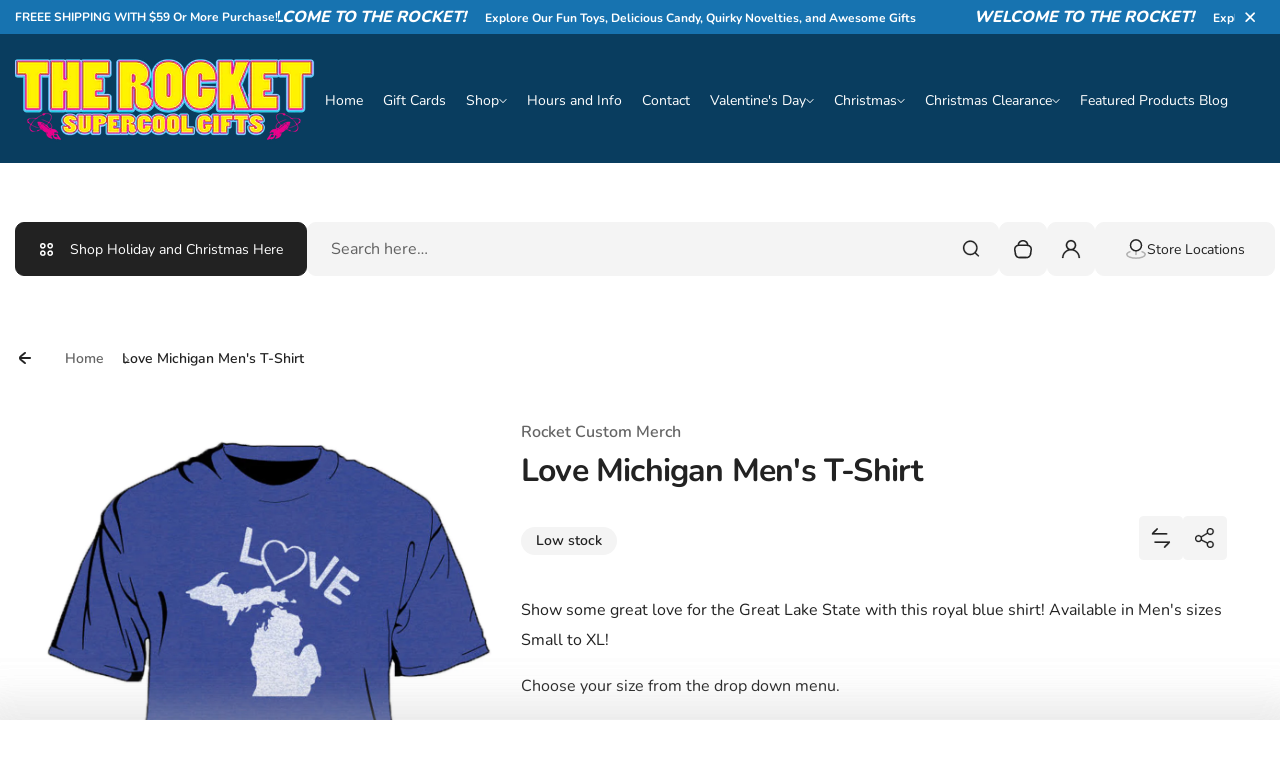

--- FILE ---
content_type: text/html; charset=utf-8
request_url: https://www.shoptherocket.com/products/love-michigan-mens-t-shirt
body_size: 60038
content:
<!doctype html>
<html class="no-js" lang="en">
  <head>
    <meta charset="utf-8">
    <meta http-equiv="X-UA-Compatible" content="IE=edge">
    <meta name="viewport" content="width=device-width,initial-scale=1">
    <meta name="theme-color" content="">
    <link rel="canonical" href="https://www.shoptherocket.com/products/love-michigan-mens-t-shirt">
    <link rel="preconnect" href="https://cdn.shopify.com" crossorigin><title>
      Love Michigan Men&#39;s T-Shirt &ndash; www.shoptherocket.com</title>
    
      <meta name="description" content="Show-some-great-love-for-the-Great-Lake-State-with-this-royal-blue-shirt!-Available-in-Men&#39;s-sizes-Small-to-XXL!">
    
    

<meta property="og:site_name" content="www.shoptherocket.com">
<meta property="og:url" content="https://www.shoptherocket.com/products/love-michigan-mens-t-shirt">
<meta property="og:title" content="Love Michigan Men&#39;s T-Shirt">
<meta property="og:type" content="product">
<meta property="og:description" content="Show-some-great-love-for-the-Great-Lake-State-with-this-royal-blue-shirt!-Available-in-Men&#39;s-sizes-Small-to-XXL!"><meta property="og:image" content="http://www.shoptherocket.com/cdn/shop/products/TLoveMichiganMens.jpg?v=1589220268">
  <meta property="og:image:secure_url" content="https://www.shoptherocket.com/cdn/shop/products/TLoveMichiganMens.jpg?v=1589220268">
  <meta property="og:image:width" content="1800">
  <meta property="og:image:height" content="1800"><meta property="og:price:amount" content="24.99">
  <meta property="og:price:currency" content="USD"><meta name="twitter:site" content="@TheRocketShop"><meta name="twitter:card" content="summary_large_image">
<meta name="twitter:title" content="Love Michigan Men&#39;s T-Shirt">
<meta name="twitter:description" content="Show-some-great-love-for-the-Great-Lake-State-with-this-royal-blue-shirt!-Available-in-Men&#39;s-sizes-Small-to-XXL!">

    <script>window.performance && window.performance.mark && window.performance.mark('shopify.content_for_header.start');</script><meta name="google-site-verification" content="HkBsMpJMa_dpgAmkEBufIQAaNKt3DS8cHoDJfPHbHeM">
<meta name="facebook-domain-verification" content="5sjnasb45ckxs57o17mh6xyutec4b6">
<meta name="facebook-domain-verification" content="758nc7273vy9vq3ka3u8h6tup52ea1">
<meta id="shopify-digital-wallet" name="shopify-digital-wallet" content="/3012395069/digital_wallets/dialog">
<meta name="shopify-checkout-api-token" content="112642619955cd38428dce9785d5952a">
<meta id="in-context-paypal-metadata" data-shop-id="3012395069" data-venmo-supported="false" data-environment="production" data-locale="en_US" data-paypal-v4="true" data-currency="USD">
<link rel="alternate" type="application/json+oembed" href="https://www.shoptherocket.com/products/love-michigan-mens-t-shirt.oembed">
<script async="async" src="/checkouts/internal/preloads.js?locale=en-US"></script>
<link rel="preconnect" href="https://shop.app" crossorigin="anonymous">
<script async="async" src="https://shop.app/checkouts/internal/preloads.js?locale=en-US&shop_id=3012395069" crossorigin="anonymous"></script>
<script id="apple-pay-shop-capabilities" type="application/json">{"shopId":3012395069,"countryCode":"US","currencyCode":"USD","merchantCapabilities":["supports3DS"],"merchantId":"gid:\/\/shopify\/Shop\/3012395069","merchantName":"www.shoptherocket.com","requiredBillingContactFields":["postalAddress","email","phone"],"requiredShippingContactFields":["postalAddress","email","phone"],"shippingType":"shipping","supportedNetworks":["visa","masterCard","amex","discover","elo","jcb"],"total":{"type":"pending","label":"www.shoptherocket.com","amount":"1.00"},"shopifyPaymentsEnabled":true,"supportsSubscriptions":true}</script>
<script id="shopify-features" type="application/json">{"accessToken":"112642619955cd38428dce9785d5952a","betas":["rich-media-storefront-analytics"],"domain":"www.shoptherocket.com","predictiveSearch":true,"shopId":3012395069,"locale":"en"}</script>
<script>var Shopify = Shopify || {};
Shopify.shop = "shoptherocket-com.myshopify.com";
Shopify.locale = "en";
Shopify.currency = {"active":"USD","rate":"1.0"};
Shopify.country = "US";
Shopify.theme = {"name":"Updated copy of Kidu","id":128012681277,"schema_name":"Kidu","schema_version":"2.0.0","theme_store_id":2268,"role":"main"};
Shopify.theme.handle = "null";
Shopify.theme.style = {"id":null,"handle":null};
Shopify.cdnHost = "www.shoptherocket.com/cdn";
Shopify.routes = Shopify.routes || {};
Shopify.routes.root = "/";</script>
<script type="module">!function(o){(o.Shopify=o.Shopify||{}).modules=!0}(window);</script>
<script>!function(o){function n(){var o=[];function n(){o.push(Array.prototype.slice.apply(arguments))}return n.q=o,n}var t=o.Shopify=o.Shopify||{};t.loadFeatures=n(),t.autoloadFeatures=n()}(window);</script>
<script>
  window.ShopifyPay = window.ShopifyPay || {};
  window.ShopifyPay.apiHost = "shop.app\/pay";
  window.ShopifyPay.redirectState = null;
</script>
<script id="shop-js-analytics" type="application/json">{"pageType":"product"}</script>
<script defer="defer" async type="module" src="//www.shoptherocket.com/cdn/shopifycloud/shop-js/modules/v2/client.init-shop-cart-sync_DtuiiIyl.en.esm.js"></script>
<script defer="defer" async type="module" src="//www.shoptherocket.com/cdn/shopifycloud/shop-js/modules/v2/chunk.common_CUHEfi5Q.esm.js"></script>
<script type="module">
  await import("//www.shoptherocket.com/cdn/shopifycloud/shop-js/modules/v2/client.init-shop-cart-sync_DtuiiIyl.en.esm.js");
await import("//www.shoptherocket.com/cdn/shopifycloud/shop-js/modules/v2/chunk.common_CUHEfi5Q.esm.js");

  window.Shopify.SignInWithShop?.initShopCartSync?.({"fedCMEnabled":true,"windoidEnabled":true});

</script>
<script defer="defer" async type="module" src="//www.shoptherocket.com/cdn/shopifycloud/shop-js/modules/v2/client.payment-terms_CAtGlQYS.en.esm.js"></script>
<script defer="defer" async type="module" src="//www.shoptherocket.com/cdn/shopifycloud/shop-js/modules/v2/chunk.common_CUHEfi5Q.esm.js"></script>
<script defer="defer" async type="module" src="//www.shoptherocket.com/cdn/shopifycloud/shop-js/modules/v2/chunk.modal_BewljZkx.esm.js"></script>
<script type="module">
  await import("//www.shoptherocket.com/cdn/shopifycloud/shop-js/modules/v2/client.payment-terms_CAtGlQYS.en.esm.js");
await import("//www.shoptherocket.com/cdn/shopifycloud/shop-js/modules/v2/chunk.common_CUHEfi5Q.esm.js");
await import("//www.shoptherocket.com/cdn/shopifycloud/shop-js/modules/v2/chunk.modal_BewljZkx.esm.js");

  
</script>
<script>
  window.Shopify = window.Shopify || {};
  if (!window.Shopify.featureAssets) window.Shopify.featureAssets = {};
  window.Shopify.featureAssets['shop-js'] = {"shop-cart-sync":["modules/v2/client.shop-cart-sync_DFoTY42P.en.esm.js","modules/v2/chunk.common_CUHEfi5Q.esm.js"],"init-fed-cm":["modules/v2/client.init-fed-cm_D2UNy1i2.en.esm.js","modules/v2/chunk.common_CUHEfi5Q.esm.js"],"init-shop-email-lookup-coordinator":["modules/v2/client.init-shop-email-lookup-coordinator_BQEe2rDt.en.esm.js","modules/v2/chunk.common_CUHEfi5Q.esm.js"],"shop-cash-offers":["modules/v2/client.shop-cash-offers_3CTtReFF.en.esm.js","modules/v2/chunk.common_CUHEfi5Q.esm.js","modules/v2/chunk.modal_BewljZkx.esm.js"],"shop-button":["modules/v2/client.shop-button_C6oxCjDL.en.esm.js","modules/v2/chunk.common_CUHEfi5Q.esm.js"],"init-windoid":["modules/v2/client.init-windoid_5pix8xhK.en.esm.js","modules/v2/chunk.common_CUHEfi5Q.esm.js"],"avatar":["modules/v2/client.avatar_BTnouDA3.en.esm.js"],"init-shop-cart-sync":["modules/v2/client.init-shop-cart-sync_DtuiiIyl.en.esm.js","modules/v2/chunk.common_CUHEfi5Q.esm.js"],"shop-toast-manager":["modules/v2/client.shop-toast-manager_BYv_8cH1.en.esm.js","modules/v2/chunk.common_CUHEfi5Q.esm.js"],"pay-button":["modules/v2/client.pay-button_FnF9EIkY.en.esm.js","modules/v2/chunk.common_CUHEfi5Q.esm.js"],"shop-login-button":["modules/v2/client.shop-login-button_CH1KUpOf.en.esm.js","modules/v2/chunk.common_CUHEfi5Q.esm.js","modules/v2/chunk.modal_BewljZkx.esm.js"],"init-customer-accounts-sign-up":["modules/v2/client.init-customer-accounts-sign-up_aj7QGgYS.en.esm.js","modules/v2/client.shop-login-button_CH1KUpOf.en.esm.js","modules/v2/chunk.common_CUHEfi5Q.esm.js","modules/v2/chunk.modal_BewljZkx.esm.js"],"init-shop-for-new-customer-accounts":["modules/v2/client.init-shop-for-new-customer-accounts_NbnYRf_7.en.esm.js","modules/v2/client.shop-login-button_CH1KUpOf.en.esm.js","modules/v2/chunk.common_CUHEfi5Q.esm.js","modules/v2/chunk.modal_BewljZkx.esm.js"],"init-customer-accounts":["modules/v2/client.init-customer-accounts_ppedhqCH.en.esm.js","modules/v2/client.shop-login-button_CH1KUpOf.en.esm.js","modules/v2/chunk.common_CUHEfi5Q.esm.js","modules/v2/chunk.modal_BewljZkx.esm.js"],"shop-follow-button":["modules/v2/client.shop-follow-button_CMIBBa6u.en.esm.js","modules/v2/chunk.common_CUHEfi5Q.esm.js","modules/v2/chunk.modal_BewljZkx.esm.js"],"lead-capture":["modules/v2/client.lead-capture_But0hIyf.en.esm.js","modules/v2/chunk.common_CUHEfi5Q.esm.js","modules/v2/chunk.modal_BewljZkx.esm.js"],"checkout-modal":["modules/v2/client.checkout-modal_BBxc70dQ.en.esm.js","modules/v2/chunk.common_CUHEfi5Q.esm.js","modules/v2/chunk.modal_BewljZkx.esm.js"],"shop-login":["modules/v2/client.shop-login_hM3Q17Kl.en.esm.js","modules/v2/chunk.common_CUHEfi5Q.esm.js","modules/v2/chunk.modal_BewljZkx.esm.js"],"payment-terms":["modules/v2/client.payment-terms_CAtGlQYS.en.esm.js","modules/v2/chunk.common_CUHEfi5Q.esm.js","modules/v2/chunk.modal_BewljZkx.esm.js"]};
</script>
<script>(function() {
  var isLoaded = false;
  function asyncLoad() {
    if (isLoaded) return;
    isLoaded = true;
    var urls = ["https:\/\/cdn.nfcube.com\/instafeed-0c6c8db5ed89a9eaacaf63923eaf46b7.js?shop=shoptherocket-com.myshopify.com","https:\/\/platform-api.sharethis.com\/js\/sharethis.js?shop=shoptherocket-com.myshopify.com#property=6601c79a0afe31001276bb5f\u0026product=inline-share-buttons\u0026source=inline-share-buttons-shopify\u0026ver=1741381205"];
    for (var i = 0; i < urls.length; i++) {
      var s = document.createElement('script');
      s.type = 'text/javascript';
      s.async = true;
      s.src = urls[i];
      var x = document.getElementsByTagName('script')[0];
      x.parentNode.insertBefore(s, x);
    }
  };
  if(window.attachEvent) {
    window.attachEvent('onload', asyncLoad);
  } else {
    window.addEventListener('load', asyncLoad, false);
  }
})();</script>
<script id="__st">var __st={"a":3012395069,"offset":-18000,"reqid":"6a61f4a0-f294-41fa-a603-2f931c65de80-1767705147","pageurl":"www.shoptherocket.com\/products\/love-michigan-mens-t-shirt","u":"80275dbdc149","p":"product","rtyp":"product","rid":836160880701};</script>
<script>window.ShopifyPaypalV4VisibilityTracking = true;</script>
<script id="captcha-bootstrap">!function(){'use strict';const t='contact',e='account',n='new_comment',o=[[t,t],['blogs',n],['comments',n],[t,'customer']],c=[[e,'customer_login'],[e,'guest_login'],[e,'recover_customer_password'],[e,'create_customer']],r=t=>t.map((([t,e])=>`form[action*='/${t}']:not([data-nocaptcha='true']) input[name='form_type'][value='${e}']`)).join(','),a=t=>()=>t?[...document.querySelectorAll(t)].map((t=>t.form)):[];function s(){const t=[...o],e=r(t);return a(e)}const i='password',u='form_key',d=['recaptcha-v3-token','g-recaptcha-response','h-captcha-response',i],f=()=>{try{return window.sessionStorage}catch{return}},m='__shopify_v',_=t=>t.elements[u];function p(t,e,n=!1){try{const o=window.sessionStorage,c=JSON.parse(o.getItem(e)),{data:r}=function(t){const{data:e,action:n}=t;return t[m]||n?{data:e,action:n}:{data:t,action:n}}(c);for(const[e,n]of Object.entries(r))t.elements[e]&&(t.elements[e].value=n);n&&o.removeItem(e)}catch(o){console.error('form repopulation failed',{error:o})}}const l='form_type',E='cptcha';function T(t){t.dataset[E]=!0}const w=window,h=w.document,L='Shopify',v='ce_forms',y='captcha';let A=!1;((t,e)=>{const n=(g='f06e6c50-85a8-45c8-87d0-21a2b65856fe',I='https://cdn.shopify.com/shopifycloud/storefront-forms-hcaptcha/ce_storefront_forms_captcha_hcaptcha.v1.5.2.iife.js',D={infoText:'Protected by hCaptcha',privacyText:'Privacy',termsText:'Terms'},(t,e,n)=>{const o=w[L][v],c=o.bindForm;if(c)return c(t,g,e,D).then(n);var r;o.q.push([[t,g,e,D],n]),r=I,A||(h.body.append(Object.assign(h.createElement('script'),{id:'captcha-provider',async:!0,src:r})),A=!0)});var g,I,D;w[L]=w[L]||{},w[L][v]=w[L][v]||{},w[L][v].q=[],w[L][y]=w[L][y]||{},w[L][y].protect=function(t,e){n(t,void 0,e),T(t)},Object.freeze(w[L][y]),function(t,e,n,w,h,L){const[v,y,A,g]=function(t,e,n){const i=e?o:[],u=t?c:[],d=[...i,...u],f=r(d),m=r(i),_=r(d.filter((([t,e])=>n.includes(e))));return[a(f),a(m),a(_),s()]}(w,h,L),I=t=>{const e=t.target;return e instanceof HTMLFormElement?e:e&&e.form},D=t=>v().includes(t);t.addEventListener('submit',(t=>{const e=I(t);if(!e)return;const n=D(e)&&!e.dataset.hcaptchaBound&&!e.dataset.recaptchaBound,o=_(e),c=g().includes(e)&&(!o||!o.value);(n||c)&&t.preventDefault(),c&&!n&&(function(t){try{if(!f())return;!function(t){const e=f();if(!e)return;const n=_(t);if(!n)return;const o=n.value;o&&e.removeItem(o)}(t);const e=Array.from(Array(32),(()=>Math.random().toString(36)[2])).join('');!function(t,e){_(t)||t.append(Object.assign(document.createElement('input'),{type:'hidden',name:u})),t.elements[u].value=e}(t,e),function(t,e){const n=f();if(!n)return;const o=[...t.querySelectorAll(`input[type='${i}']`)].map((({name:t})=>t)),c=[...d,...o],r={};for(const[a,s]of new FormData(t).entries())c.includes(a)||(r[a]=s);n.setItem(e,JSON.stringify({[m]:1,action:t.action,data:r}))}(t,e)}catch(e){console.error('failed to persist form',e)}}(e),e.submit())}));const S=(t,e)=>{t&&!t.dataset[E]&&(n(t,e.some((e=>e===t))),T(t))};for(const o of['focusin','change'])t.addEventListener(o,(t=>{const e=I(t);D(e)&&S(e,y())}));const B=e.get('form_key'),M=e.get(l),P=B&&M;t.addEventListener('DOMContentLoaded',(()=>{const t=y();if(P)for(const e of t)e.elements[l].value===M&&p(e,B);[...new Set([...A(),...v().filter((t=>'true'===t.dataset.shopifyCaptcha))])].forEach((e=>S(e,t)))}))}(h,new URLSearchParams(w.location.search),n,t,e,['guest_login'])})(!0,!0)}();</script>
<script integrity="sha256-4kQ18oKyAcykRKYeNunJcIwy7WH5gtpwJnB7kiuLZ1E=" data-source-attribution="shopify.loadfeatures" defer="defer" src="//www.shoptherocket.com/cdn/shopifycloud/storefront/assets/storefront/load_feature-a0a9edcb.js" crossorigin="anonymous"></script>
<script crossorigin="anonymous" defer="defer" src="//www.shoptherocket.com/cdn/shopifycloud/storefront/assets/shopify_pay/storefront-65b4c6d7.js?v=20250812"></script>
<script data-source-attribution="shopify.dynamic_checkout.dynamic.init">var Shopify=Shopify||{};Shopify.PaymentButton=Shopify.PaymentButton||{isStorefrontPortableWallets:!0,init:function(){window.Shopify.PaymentButton.init=function(){};var t=document.createElement("script");t.src="https://www.shoptherocket.com/cdn/shopifycloud/portable-wallets/latest/portable-wallets.en.js",t.type="module",document.head.appendChild(t)}};
</script>
<script data-source-attribution="shopify.dynamic_checkout.buyer_consent">
  function portableWalletsHideBuyerConsent(e){var t=document.getElementById("shopify-buyer-consent"),n=document.getElementById("shopify-subscription-policy-button");t&&n&&(t.classList.add("hidden"),t.setAttribute("aria-hidden","true"),n.removeEventListener("click",e))}function portableWalletsShowBuyerConsent(e){var t=document.getElementById("shopify-buyer-consent"),n=document.getElementById("shopify-subscription-policy-button");t&&n&&(t.classList.remove("hidden"),t.removeAttribute("aria-hidden"),n.addEventListener("click",e))}window.Shopify?.PaymentButton&&(window.Shopify.PaymentButton.hideBuyerConsent=portableWalletsHideBuyerConsent,window.Shopify.PaymentButton.showBuyerConsent=portableWalletsShowBuyerConsent);
</script>
<script data-source-attribution="shopify.dynamic_checkout.cart.bootstrap">document.addEventListener("DOMContentLoaded",(function(){function t(){return document.querySelector("shopify-accelerated-checkout-cart, shopify-accelerated-checkout")}if(t())Shopify.PaymentButton.init();else{new MutationObserver((function(e,n){t()&&(Shopify.PaymentButton.init(),n.disconnect())})).observe(document.body,{childList:!0,subtree:!0})}}));
</script>
<link id="shopify-accelerated-checkout-styles" rel="stylesheet" media="screen" href="https://www.shoptherocket.com/cdn/shopifycloud/portable-wallets/latest/accelerated-checkout-backwards-compat.css" crossorigin="anonymous">
<style id="shopify-accelerated-checkout-cart">
        #shopify-buyer-consent {
  margin-top: 1em;
  display: inline-block;
  width: 100%;
}

#shopify-buyer-consent.hidden {
  display: none;
}

#shopify-subscription-policy-button {
  background: none;
  border: none;
  padding: 0;
  text-decoration: underline;
  font-size: inherit;
  cursor: pointer;
}

#shopify-subscription-policy-button::before {
  box-shadow: none;
}

      </style>

<script>window.performance && window.performance.mark && window.performance.mark('shopify.content_for_header.end');</script><script id="shop-promise-product" type="application/json">
  {
    "productId": "836160880701",
    "variantId": "40725436727357"
  }
</script>
<script id="shop-promise-features" type="application/json">
  {
    "supportedPromiseBrands": ["shop_promise"],
    "f_b9ba94d16a7d18ccd91d68be01e37df6": false,
    "f_d6a5ed9e446fe634f81a0afc12242e13": false,
    "f_969d462a4c9dafec9a50ab6f73d220f8": true,
    "bwpPdpKillswitchEnabled": false
  }
</script>
<script fetchpriority="high" defer="defer" src="https://www.shoptherocket.com/cdn/shopifycloud/shop-promise-pdp/shop_promise_pdp.js?v=1" data-source-attribution="shopify.shop-promise-pdp" crossorigin="anonymous"></script>

    <style data-shopify>
  
  
  @font-face {
  font-family: Nunito;
  font-weight: 200;
  font-style: normal;
  font-display: swap;
  src: url("//www.shoptherocket.com/cdn/fonts/nunito/nunito_n2.d16058aa43c548e5ee76cc5584f729745163ad40.woff2") format("woff2"),
       url("//www.shoptherocket.com/cdn/fonts/nunito/nunito_n2.a59e9ae4575fd3843c8fb38562d4a2c01973b2a6.woff") format("woff");
}

  @font-face {
  font-family: Nunito;
  font-weight: 300;
  font-style: normal;
  font-display: swap;
  src: url("//www.shoptherocket.com/cdn/fonts/nunito/nunito_n3.c1d7c2242f5519d084eafc479d7cc132bcc8c480.woff2") format("woff2"),
       url("//www.shoptherocket.com/cdn/fonts/nunito/nunito_n3.d543cae3671591d99f8b7ed9ea9ca8387fc73b09.woff") format("woff");
}

  @font-face {
  font-family: Nunito;
  font-weight: 400;
  font-style: normal;
  font-display: swap;
  src: url("//www.shoptherocket.com/cdn/fonts/nunito/nunito_n4.fc49103dc396b42cae9460289072d384b6c6eb63.woff2") format("woff2"),
       url("//www.shoptherocket.com/cdn/fonts/nunito/nunito_n4.5d26d13beeac3116db2479e64986cdeea4c8fbdd.woff") format("woff");
}

  @font-face {
  font-family: Nunito;
  font-weight: 500;
  font-style: normal;
  font-display: swap;
  src: url("//www.shoptherocket.com/cdn/fonts/nunito/nunito_n5.a0f0edcf8fc7e6ef641de980174adff4690e50c2.woff2") format("woff2"),
       url("//www.shoptherocket.com/cdn/fonts/nunito/nunito_n5.b31690ac83c982675aeba15b7e6c0a6ec38755b3.woff") format("woff");
}

  @font-face {
  font-family: Nunito;
  font-weight: 600;
  font-style: normal;
  font-display: swap;
  src: url("//www.shoptherocket.com/cdn/fonts/nunito/nunito_n6.1a6c50dce2e2b3b0d31e02dbd9146b5064bea503.woff2") format("woff2"),
       url("//www.shoptherocket.com/cdn/fonts/nunito/nunito_n6.6b124f3eac46044b98c99f2feb057208e260962f.woff") format("woff");
}

  @font-face {
  font-family: Nunito;
  font-weight: 700;
  font-style: normal;
  font-display: swap;
  src: url("//www.shoptherocket.com/cdn/fonts/nunito/nunito_n7.37cf9b8cf43b3322f7e6e13ad2aad62ab5dc9109.woff2") format("woff2"),
       url("//www.shoptherocket.com/cdn/fonts/nunito/nunito_n7.45cfcfadc6630011252d54d5f5a2c7c98f60d5de.woff") format("woff");
}

  @font-face {
  font-family: Nunito;
  font-weight: 800;
  font-style: normal;
  font-display: swap;
  src: url("//www.shoptherocket.com/cdn/fonts/nunito/nunito_n8.a4faa34563722dcb4bd960ae538c49eb540a565f.woff2") format("woff2"),
       url("//www.shoptherocket.com/cdn/fonts/nunito/nunito_n8.7b9b4d7a0ef879eb46735a0aecb391013c7f7aeb.woff") format("woff");
}

  @font-face {
  font-family: Nunito;
  font-weight: 900;
  font-style: normal;
  font-display: swap;
  src: url("//www.shoptherocket.com/cdn/fonts/nunito/nunito_n9.29703ebe5c8d8fa1bc7f2dcb872bdf16cf7ff465.woff2") format("woff2"),
       url("//www.shoptherocket.com/cdn/fonts/nunito/nunito_n9.37c60d6be0d57e3635735f5fdd179e5283d59f56.woff") format("woff");
}


  
  
  
  :root {
    --font-general-family: Nunito, sans-serif;
    --font-general-weight: 400;
    --font-general-style: normal;
    --font-general-sacle: 1.0;
    
    --font-headings-family: Nunito, sans-serif;
    --font-headings-weight: 700;
    --font-headings-style: normal;
    
    --color-white: #fff;
    --color-black: #000;
    --color-error: red;
    --color-success: green;
    
    --page-width: 1410px;
    --grid-gutter-x: 30px;
    --grid-gutter-y: 30px;
    
    --button-border-width: 1px;
    --button-corner-radius: 9px;
    
    --input-border-width: 1px;
    --input-corner-radius: 9px;
    
    --section-top-radius: 20px;
    --section-bottom-radius: 20px;
  }
  
  
    .scheme--scheme1 {
      --section-background-color: #ffffff;
      --section-text-color: #222222;
      --section-shadow-hover-rgba: rgba(34, 34, 34, 0.15);
      --section-links-color: #222222;
      --section-border-color: #dddddd;
      --section-primary-bg: #f4f4f4;
      --section-primary-bg-rgb: rgb(244, 244, 244);
      --section-primary-text-color: #222222;
      --section-primary-text-color-rgb: rgb(34, 34, 34);
      --section-primary-text-color-rgba: rgba(34,34,34,0);
      --section-primary-border-color: #f4f4f4;
      --section-secondary-bg-rgb: #222222;
      --section-secondary-bg: rgb(34, 34, 34);
      --section-secondary-text-color: #ffffff;
      --section-secondary-border-color: #222222;
      --section-secondary-text-color-rgb: rgb(255, 255, 255);
      --section-secondary-text-color-rgba: rgba(255,255,255,0);
      --section-alternative-color: #656565;
      --section-active-hover-color: #000000;
      --section-input-background-color: #f4f4f4;
      --section-input-text-color: #222222;
      --section-input-bdr-color: #f4f4f4;
      --section-error-color: #cc244c;
      --section-warning-color: #8d5e02;
      --section-success-color: #116a14;
      --section-focus-outline-color: #8a8a8a;
    }
  
    .scheme--scheme2 {
      --section-background-color: #ffffff;
      --section-text-color: ;
      --section-shadow-hover-rgba: rgba(, 0.15);
      --section-links-color: #222222;
      --section-border-color: #696969;
      --section-primary-bg: #222222;
      --section-primary-bg-rgb: rgb(34, 34, 34);
      --section-primary-text-color: #ffffff;
      --section-primary-text-color-rgb: rgb(255, 255, 255);
      --section-primary-text-color-rgba: rgba(255,255,255,0);
      --section-primary-border-color: #222222;
      --section-secondary-bg-rgb: #696969;
      --section-secondary-bg: rgb(105, 105, 105);
      --section-secondary-text-color: #ffffff;
      --section-secondary-border-color: #696969;
      --section-secondary-text-color-rgb: rgb(255, 255, 255);
      --section-secondary-text-color-rgba: rgba(255,255,255,0);
      --section-alternative-color: #696969;
      --section-active-hover-color: #696969;
      --section-input-background-color: #ffffff;
      --section-input-text-color: #222222;
      --section-input-bdr-color: #ffffff;
      --section-error-color: #cb133f;
      --section-warning-color: #845c10;
      --section-success-color: #18791c;
      --section-focus-outline-color: #000000;
    }
  
    .scheme--scheme3 {
      --section-background-color: #1773b0;
      --section-text-color: #ffffff;
      --section-shadow-hover-rgba: rgba(255, 255, 255, 0.15);
      --section-links-color: #ffffff;
      --section-border-color: #f14f9f;
      --section-primary-bg: #e01f7c;
      --section-primary-bg-rgb: rgb(224, 31, 124);
      --section-primary-text-color: #222222;
      --section-primary-text-color-rgb: rgb(34, 34, 34);
      --section-primary-text-color-rgba: rgba(34,34,34,0);
      --section-primary-border-color: #e01f7c;
      --section-secondary-bg-rgb: #ffffff;
      --section-secondary-bg: rgb(255, 255, 255);
      --section-secondary-text-color: #222222;
      --section-secondary-border-color: #ffffff;
      --section-secondary-text-color-rgb: rgb(34, 34, 34);
      --section-secondary-text-color-rgba: rgba(34,34,34,0);
      --section-alternative-color: #feecec;
      --section-active-hover-color: #ffffff;
      --section-input-background-color: #ac0c5c;
      --section-input-text-color: #ffffff;
      --section-input-bdr-color: #f14f9f;
      --section-error-color: #ffffff;
      --section-warning-color: #e5f89d;
      --section-success-color: #b8ffbb;
      --section-focus-outline-color: #ffacd5;
    }
  
    .scheme--scheme4 {
      --section-background-color: #ffffff;
      --section-text-color: #222222;
      --section-shadow-hover-rgba: rgba(34, 34, 34, 0.15);
      --section-links-color: #222222;
      --section-border-color: #1bcfc2;
      --section-primary-bg: #d21170;
      --section-primary-bg-rgb: rgb(210, 17, 112);
      --section-primary-text-color: #ffffff;
      --section-primary-text-color-rgb: rgb(255, 255, 255);
      --section-primary-text-color-rgba: rgba(255,255,255,0);
      --section-primary-border-color: #d21170;
      --section-secondary-bg-rgb: #222222;
      --section-secondary-bg: rgb(34, 34, 34);
      --section-secondary-text-color: #ffffff;
      --section-secondary-border-color: #222222;
      --section-secondary-text-color-rgb: rgb(255, 255, 255);
      --section-secondary-text-color-rgba: rgba(255,255,255,0);
      --section-alternative-color: #4e4a4c;
      --section-active-hover-color: #931b51;
      --section-input-background-color: #ffd3e9;
      --section-input-text-color: #222222;
      --section-input-bdr-color: #ffd3e9;
      --section-error-color: #cc244c;
      --section-warning-color: #905f00;
      --section-success-color: #116a14;
      --section-focus-outline-color: #dc76a9;
    }
  
    .scheme--scheme5 {
      --section-background-color: #fff0d8;
      --section-text-color: #222222;
      --section-shadow-hover-rgba: rgba(34, 34, 34, 0.15);
      --section-links-color: #222222;
      --section-border-color: #f0d9b6;
      --section-primary-bg: #222222;
      --section-primary-bg-rgb: rgb(34, 34, 34);
      --section-primary-text-color: #ffffff;
      --section-primary-text-color-rgb: rgb(255, 255, 255);
      --section-primary-text-color-rgba: rgba(255,255,255,0);
      --section-primary-border-color: #222222;
      --section-secondary-bg-rgb: #8f5f15;
      --section-secondary-bg: rgb(143, 95, 21);
      --section-secondary-text-color: #ffffff;
      --section-secondary-border-color: #8f5f15;
      --section-secondary-text-color-rgb: rgb(255, 255, 255);
      --section-secondary-text-color-rgba: rgba(255,255,255,0);
      --section-alternative-color: #656059;
      --section-active-hover-color: #8f5f15;
      --section-input-background-color: #f0d9b6;
      --section-input-text-color: #222222;
      --section-input-bdr-color: #f0d9b6;
      --section-error-color: #cc244c;
      --section-warning-color: #8d5e02;
      --section-success-color: #116a14;
      --section-focus-outline-color: #bd995f;
    }
  
    .scheme--scheme6 {
      --section-background-color: #093d5f;
      --section-text-color: #ffffff;
      --section-shadow-hover-rgba: rgba(255, 255, 255, 0.15);
      --section-links-color: #ffffff;
      --section-border-color: #69579e;
      --section-primary-bg: #ffffff;
      --section-primary-bg-rgb: rgb(255, 255, 255);
      --section-primary-text-color: #222222;
      --section-primary-text-color-rgb: rgb(34, 34, 34);
      --section-primary-text-color-rgba: rgba(34,34,34,0);
      --section-primary-border-color: #ffffff;
      --section-secondary-bg-rgb: #99ebeb;
      --section-secondary-bg: rgb(153, 235, 235);
      --section-secondary-text-color: #222222;
      --section-secondary-border-color: #99ebeb;
      --section-secondary-text-color-rgb: rgb(34, 34, 34);
      --section-secondary-text-color-rgba: rgba(34,34,34,0);
      --section-alternative-color: #dcdcdc;
      --section-active-hover-color: #99ebeb;
      --section-input-background-color: #69579e;
      --section-input-text-color: #ffffff;
      --section-input-bdr-color: #69579e;
      --section-error-color: #ffb1c4;
      --section-warning-color: #ffc328;
      --section-success-color: #49ec4f;
      --section-focus-outline-color: #a78ef4;
    }
  
</style><link href="//www.shoptherocket.com/cdn/shop/t/12/assets/splide-core.css?v=122491834095180128011711057346" rel="stylesheet" type="text/css" media="all" /><link href="//www.shoptherocket.com/cdn/shop/t/12/assets/base.css?v=50454933752097554961711057345" rel="stylesheet" type="text/css" media="all" /><link href="//www.shoptherocket.com/cdn/shop/t/12/assets/css-animations.css?v=128734321331057637791711057345" rel="stylesheet" type="text/css" media="all" /><script>
      document.documentElement.className = document.documentElement.className.replace('no-js', 'js');
    </script>
    <script src="//www.shoptherocket.com/cdn/shop/t/12/assets/constants.js?v=7308982659174789231711057345" defer="defer"></script>
    <script src="//www.shoptherocket.com/cdn/shop/t/12/assets/pubsub.js?v=34180055027472970951711057346" defer="defer"></script>
    <script src="//www.shoptherocket.com/cdn/shop/t/12/assets/cart.js?v=1531836498554873951711057345" defer="defer"></script>
    <script src="//www.shoptherocket.com/cdn/shop/t/12/assets/global.js?v=117188951967983471601711057346" defer></script>
  <!-- BEGIN app block: shopify://apps/pin-it-pinterest-save-button/blocks/app-embed/b4ccbe83-a934-440a-a7cb-4c563c1a8dc3 --><script>
  window.roarJs = window.roarJs || {};
  roarJs.PinitConfig = {
    metafields: {
      shop: "shoptherocket-com.myshopify.com",
      settings: {"enabled":"1","only1":"true","param":{"pin_icon":"5","icon_size":"30","button_text":"","button_size":"14","image_height_small":"150","image_width_small":"150","image_height":"150","image_width":"150"},"style":{"color":"#e60023","background":"#ffffff","type":"basic","size":"slim","radius":"2"},"position":{"value":"top_left","bottom":"10","top":"10","left":"10","right":"10"},"rule":{"mobile":"1"}},
      moneyFormat: "${{amount}}"
    }
  }
</script>
<script src='https://cdn.shopify.com/extensions/019a9199-05e8-78c8-a6aa-25556075e37a/legal-3/assets/pinit.js' defer></script>


<!-- END app block --><link href="https://cdn.shopify.com/extensions/019a9199-05e8-78c8-a6aa-25556075e37a/legal-3/assets/pinit.css" rel="stylesheet" type="text/css" media="all">
<link href="https://monorail-edge.shopifysvc.com" rel="dns-prefetch">
<script>(function(){if ("sendBeacon" in navigator && "performance" in window) {try {var session_token_from_headers = performance.getEntriesByType('navigation')[0].serverTiming.find(x => x.name == '_s').description;} catch {var session_token_from_headers = undefined;}var session_cookie_matches = document.cookie.match(/_shopify_s=([^;]*)/);var session_token_from_cookie = session_cookie_matches && session_cookie_matches.length === 2 ? session_cookie_matches[1] : "";var session_token = session_token_from_headers || session_token_from_cookie || "";function handle_abandonment_event(e) {var entries = performance.getEntries().filter(function(entry) {return /monorail-edge.shopifysvc.com/.test(entry.name);});if (!window.abandonment_tracked && entries.length === 0) {window.abandonment_tracked = true;var currentMs = Date.now();var navigation_start = performance.timing.navigationStart;var payload = {shop_id: 3012395069,url: window.location.href,navigation_start,duration: currentMs - navigation_start,session_token,page_type: "product"};window.navigator.sendBeacon("https://monorail-edge.shopifysvc.com/v1/produce", JSON.stringify({schema_id: "online_store_buyer_site_abandonment/1.1",payload: payload,metadata: {event_created_at_ms: currentMs,event_sent_at_ms: currentMs}}));}}window.addEventListener('pagehide', handle_abandonment_event);}}());</script>
<script id="web-pixels-manager-setup">(function e(e,d,r,n,o){if(void 0===o&&(o={}),!Boolean(null===(a=null===(i=window.Shopify)||void 0===i?void 0:i.analytics)||void 0===a?void 0:a.replayQueue)){var i,a;window.Shopify=window.Shopify||{};var t=window.Shopify;t.analytics=t.analytics||{};var s=t.analytics;s.replayQueue=[],s.publish=function(e,d,r){return s.replayQueue.push([e,d,r]),!0};try{self.performance.mark("wpm:start")}catch(e){}var l=function(){var e={modern:/Edge?\/(1{2}[4-9]|1[2-9]\d|[2-9]\d{2}|\d{4,})\.\d+(\.\d+|)|Firefox\/(1{2}[4-9]|1[2-9]\d|[2-9]\d{2}|\d{4,})\.\d+(\.\d+|)|Chrom(ium|e)\/(9{2}|\d{3,})\.\d+(\.\d+|)|(Maci|X1{2}).+ Version\/(15\.\d+|(1[6-9]|[2-9]\d|\d{3,})\.\d+)([,.]\d+|)( \(\w+\)|)( Mobile\/\w+|) Safari\/|Chrome.+OPR\/(9{2}|\d{3,})\.\d+\.\d+|(CPU[ +]OS|iPhone[ +]OS|CPU[ +]iPhone|CPU IPhone OS|CPU iPad OS)[ +]+(15[._]\d+|(1[6-9]|[2-9]\d|\d{3,})[._]\d+)([._]\d+|)|Android:?[ /-](13[3-9]|1[4-9]\d|[2-9]\d{2}|\d{4,})(\.\d+|)(\.\d+|)|Android.+Firefox\/(13[5-9]|1[4-9]\d|[2-9]\d{2}|\d{4,})\.\d+(\.\d+|)|Android.+Chrom(ium|e)\/(13[3-9]|1[4-9]\d|[2-9]\d{2}|\d{4,})\.\d+(\.\d+|)|SamsungBrowser\/([2-9]\d|\d{3,})\.\d+/,legacy:/Edge?\/(1[6-9]|[2-9]\d|\d{3,})\.\d+(\.\d+|)|Firefox\/(5[4-9]|[6-9]\d|\d{3,})\.\d+(\.\d+|)|Chrom(ium|e)\/(5[1-9]|[6-9]\d|\d{3,})\.\d+(\.\d+|)([\d.]+$|.*Safari\/(?![\d.]+ Edge\/[\d.]+$))|(Maci|X1{2}).+ Version\/(10\.\d+|(1[1-9]|[2-9]\d|\d{3,})\.\d+)([,.]\d+|)( \(\w+\)|)( Mobile\/\w+|) Safari\/|Chrome.+OPR\/(3[89]|[4-9]\d|\d{3,})\.\d+\.\d+|(CPU[ +]OS|iPhone[ +]OS|CPU[ +]iPhone|CPU IPhone OS|CPU iPad OS)[ +]+(10[._]\d+|(1[1-9]|[2-9]\d|\d{3,})[._]\d+)([._]\d+|)|Android:?[ /-](13[3-9]|1[4-9]\d|[2-9]\d{2}|\d{4,})(\.\d+|)(\.\d+|)|Mobile Safari.+OPR\/([89]\d|\d{3,})\.\d+\.\d+|Android.+Firefox\/(13[5-9]|1[4-9]\d|[2-9]\d{2}|\d{4,})\.\d+(\.\d+|)|Android.+Chrom(ium|e)\/(13[3-9]|1[4-9]\d|[2-9]\d{2}|\d{4,})\.\d+(\.\d+|)|Android.+(UC? ?Browser|UCWEB|U3)[ /]?(15\.([5-9]|\d{2,})|(1[6-9]|[2-9]\d|\d{3,})\.\d+)\.\d+|SamsungBrowser\/(5\.\d+|([6-9]|\d{2,})\.\d+)|Android.+MQ{2}Browser\/(14(\.(9|\d{2,})|)|(1[5-9]|[2-9]\d|\d{3,})(\.\d+|))(\.\d+|)|K[Aa][Ii]OS\/(3\.\d+|([4-9]|\d{2,})\.\d+)(\.\d+|)/},d=e.modern,r=e.legacy,n=navigator.userAgent;return n.match(d)?"modern":n.match(r)?"legacy":"unknown"}(),u="modern"===l?"modern":"legacy",c=(null!=n?n:{modern:"",legacy:""})[u],f=function(e){return[e.baseUrl,"/wpm","/b",e.hashVersion,"modern"===e.buildTarget?"m":"l",".js"].join("")}({baseUrl:d,hashVersion:r,buildTarget:u}),m=function(e){var d=e.version,r=e.bundleTarget,n=e.surface,o=e.pageUrl,i=e.monorailEndpoint;return{emit:function(e){var a=e.status,t=e.errorMsg,s=(new Date).getTime(),l=JSON.stringify({metadata:{event_sent_at_ms:s},events:[{schema_id:"web_pixels_manager_load/3.1",payload:{version:d,bundle_target:r,page_url:o,status:a,surface:n,error_msg:t},metadata:{event_created_at_ms:s}}]});if(!i)return console&&console.warn&&console.warn("[Web Pixels Manager] No Monorail endpoint provided, skipping logging."),!1;try{return self.navigator.sendBeacon.bind(self.navigator)(i,l)}catch(e){}var u=new XMLHttpRequest;try{return u.open("POST",i,!0),u.setRequestHeader("Content-Type","text/plain"),u.send(l),!0}catch(e){return console&&console.warn&&console.warn("[Web Pixels Manager] Got an unhandled error while logging to Monorail."),!1}}}}({version:r,bundleTarget:l,surface:e.surface,pageUrl:self.location.href,monorailEndpoint:e.monorailEndpoint});try{o.browserTarget=l,function(e){var d=e.src,r=e.async,n=void 0===r||r,o=e.onload,i=e.onerror,a=e.sri,t=e.scriptDataAttributes,s=void 0===t?{}:t,l=document.createElement("script"),u=document.querySelector("head"),c=document.querySelector("body");if(l.async=n,l.src=d,a&&(l.integrity=a,l.crossOrigin="anonymous"),s)for(var f in s)if(Object.prototype.hasOwnProperty.call(s,f))try{l.dataset[f]=s[f]}catch(e){}if(o&&l.addEventListener("load",o),i&&l.addEventListener("error",i),u)u.appendChild(l);else{if(!c)throw new Error("Did not find a head or body element to append the script");c.appendChild(l)}}({src:f,async:!0,onload:function(){if(!function(){var e,d;return Boolean(null===(d=null===(e=window.Shopify)||void 0===e?void 0:e.analytics)||void 0===d?void 0:d.initialized)}()){var d=window.webPixelsManager.init(e)||void 0;if(d){var r=window.Shopify.analytics;r.replayQueue.forEach((function(e){var r=e[0],n=e[1],o=e[2];d.publishCustomEvent(r,n,o)})),r.replayQueue=[],r.publish=d.publishCustomEvent,r.visitor=d.visitor,r.initialized=!0}}},onerror:function(){return m.emit({status:"failed",errorMsg:"".concat(f," has failed to load")})},sri:function(e){var d=/^sha384-[A-Za-z0-9+/=]+$/;return"string"==typeof e&&d.test(e)}(c)?c:"",scriptDataAttributes:o}),m.emit({status:"loading"})}catch(e){m.emit({status:"failed",errorMsg:(null==e?void 0:e.message)||"Unknown error"})}}})({shopId: 3012395069,storefrontBaseUrl: "https://www.shoptherocket.com",extensionsBaseUrl: "https://extensions.shopifycdn.com/cdn/shopifycloud/web-pixels-manager",monorailEndpoint: "https://monorail-edge.shopifysvc.com/unstable/produce_batch",surface: "storefront-renderer",enabledBetaFlags: ["2dca8a86","a0d5f9d2"],webPixelsConfigList: [{"id":"524845117","configuration":"{\"subdomain\": \"shoptherocket-com\"}","eventPayloadVersion":"v1","runtimeContext":"STRICT","scriptVersion":"20c7e10224914f65eb526761dc08ee43","type":"APP","apiClientId":1615517,"privacyPurposes":["ANALYTICS","MARKETING","SALE_OF_DATA"],"dataSharingAdjustments":{"protectedCustomerApprovalScopes":["read_customer_address","read_customer_email","read_customer_name","read_customer_personal_data","read_customer_phone"]}},{"id":"319422525","configuration":"{\"config\":\"{\\\"pixel_id\\\":\\\"G-EZNBBERGYY\\\",\\\"target_country\\\":\\\"US\\\",\\\"gtag_events\\\":[{\\\"type\\\":\\\"begin_checkout\\\",\\\"action_label\\\":\\\"G-EZNBBERGYY\\\"},{\\\"type\\\":\\\"search\\\",\\\"action_label\\\":\\\"G-EZNBBERGYY\\\"},{\\\"type\\\":\\\"view_item\\\",\\\"action_label\\\":[\\\"G-EZNBBERGYY\\\",\\\"MC-S60F98C4P9\\\"]},{\\\"type\\\":\\\"purchase\\\",\\\"action_label\\\":[\\\"G-EZNBBERGYY\\\",\\\"MC-S60F98C4P9\\\"]},{\\\"type\\\":\\\"page_view\\\",\\\"action_label\\\":[\\\"G-EZNBBERGYY\\\",\\\"MC-S60F98C4P9\\\"]},{\\\"type\\\":\\\"add_payment_info\\\",\\\"action_label\\\":\\\"G-EZNBBERGYY\\\"},{\\\"type\\\":\\\"add_to_cart\\\",\\\"action_label\\\":\\\"G-EZNBBERGYY\\\"}],\\\"enable_monitoring_mode\\\":false}\"}","eventPayloadVersion":"v1","runtimeContext":"OPEN","scriptVersion":"b2a88bafab3e21179ed38636efcd8a93","type":"APP","apiClientId":1780363,"privacyPurposes":[],"dataSharingAdjustments":{"protectedCustomerApprovalScopes":["read_customer_address","read_customer_email","read_customer_name","read_customer_personal_data","read_customer_phone"]}},{"id":"123863101","configuration":"{\"pixel_id\":\"277223889559727\",\"pixel_type\":\"facebook_pixel\",\"metaapp_system_user_token\":\"-\"}","eventPayloadVersion":"v1","runtimeContext":"OPEN","scriptVersion":"ca16bc87fe92b6042fbaa3acc2fbdaa6","type":"APP","apiClientId":2329312,"privacyPurposes":["ANALYTICS","MARKETING","SALE_OF_DATA"],"dataSharingAdjustments":{"protectedCustomerApprovalScopes":["read_customer_address","read_customer_email","read_customer_name","read_customer_personal_data","read_customer_phone"]}},{"id":"51118141","configuration":"{\"tagID\":\"2612534028283\"}","eventPayloadVersion":"v1","runtimeContext":"STRICT","scriptVersion":"18031546ee651571ed29edbe71a3550b","type":"APP","apiClientId":3009811,"privacyPurposes":["ANALYTICS","MARKETING","SALE_OF_DATA"],"dataSharingAdjustments":{"protectedCustomerApprovalScopes":["read_customer_address","read_customer_email","read_customer_name","read_customer_personal_data","read_customer_phone"]}},{"id":"48595005","eventPayloadVersion":"v1","runtimeContext":"LAX","scriptVersion":"1","type":"CUSTOM","privacyPurposes":["MARKETING"],"name":"Meta pixel (migrated)"},{"id":"shopify-app-pixel","configuration":"{}","eventPayloadVersion":"v1","runtimeContext":"STRICT","scriptVersion":"0450","apiClientId":"shopify-pixel","type":"APP","privacyPurposes":["ANALYTICS","MARKETING"]},{"id":"shopify-custom-pixel","eventPayloadVersion":"v1","runtimeContext":"LAX","scriptVersion":"0450","apiClientId":"shopify-pixel","type":"CUSTOM","privacyPurposes":["ANALYTICS","MARKETING"]}],isMerchantRequest: false,initData: {"shop":{"name":"www.shoptherocket.com","paymentSettings":{"currencyCode":"USD"},"myshopifyDomain":"shoptherocket-com.myshopify.com","countryCode":"US","storefrontUrl":"https:\/\/www.shoptherocket.com"},"customer":null,"cart":null,"checkout":null,"productVariants":[{"price":{"amount":24.99,"currencyCode":"USD"},"product":{"title":"Love Michigan Men's T-Shirt","vendor":"Rocket Custom Merch","id":"836160880701","untranslatedTitle":"Love Michigan Men's T-Shirt","url":"\/products\/love-michigan-mens-t-shirt","type":"T-Shirt"},"id":"40725436727357","image":{"src":"\/\/www.shoptherocket.com\/cdn\/shop\/products\/TLoveMichiganMens.jpg?v=1589220268"},"sku":"28924","title":"Small","untranslatedTitle":"Small"},{"price":{"amount":24.99,"currencyCode":"USD"},"product":{"title":"Love Michigan Men's T-Shirt","vendor":"Rocket Custom Merch","id":"836160880701","untranslatedTitle":"Love Michigan Men's T-Shirt","url":"\/products\/love-michigan-mens-t-shirt","type":"T-Shirt"},"id":"40747982192701","image":{"src":"\/\/www.shoptherocket.com\/cdn\/shop\/products\/TLoveMichiganMens.jpg?v=1589220268"},"sku":"28925","title":"Medium","untranslatedTitle":"Medium"},{"price":{"amount":24.99,"currencyCode":"USD"},"product":{"title":"Love Michigan Men's T-Shirt","vendor":"Rocket Custom Merch","id":"836160880701","untranslatedTitle":"Love Michigan Men's T-Shirt","url":"\/products\/love-michigan-mens-t-shirt","type":"T-Shirt"},"id":"40747982225469","image":{"src":"\/\/www.shoptherocket.com\/cdn\/shop\/products\/TLoveMichiganMens.jpg?v=1589220268"},"sku":"28926","title":"Large","untranslatedTitle":"Large"},{"price":{"amount":24.99,"currencyCode":"USD"},"product":{"title":"Love Michigan Men's T-Shirt","vendor":"Rocket Custom Merch","id":"836160880701","untranslatedTitle":"Love Michigan Men's T-Shirt","url":"\/products\/love-michigan-mens-t-shirt","type":"T-Shirt"},"id":"40747982258237","image":{"src":"\/\/www.shoptherocket.com\/cdn\/shop\/products\/TLoveMichiganMens.jpg?v=1589220268"},"sku":"28927","title":"XL","untranslatedTitle":"XL"},{"price":{"amount":26.99,"currencyCode":"USD"},"product":{"title":"Love Michigan Men's T-Shirt","vendor":"Rocket Custom Merch","id":"836160880701","untranslatedTitle":"Love Michigan Men's T-Shirt","url":"\/products\/love-michigan-mens-t-shirt","type":"T-Shirt"},"id":"40747982291005","image":{"src":"\/\/www.shoptherocket.com\/cdn\/shop\/products\/TLoveMichiganMens.jpg?v=1589220268"},"sku":"28928","title":"XXL","untranslatedTitle":"XXL"}],"purchasingCompany":null},},"https://www.shoptherocket.com/cdn","cd383123w9549d7e6pcdbda493m4fa997b6",{"modern":"","legacy":""},{"shopId":"3012395069","storefrontBaseUrl":"https:\/\/www.shoptherocket.com","extensionBaseUrl":"https:\/\/extensions.shopifycdn.com\/cdn\/shopifycloud\/web-pixels-manager","surface":"storefront-renderer","enabledBetaFlags":"[\"2dca8a86\", \"a0d5f9d2\"]","isMerchantRequest":"false","hashVersion":"cd383123w9549d7e6pcdbda493m4fa997b6","publish":"custom","events":"[[\"page_viewed\",{}],[\"product_viewed\",{\"productVariant\":{\"price\":{\"amount\":24.99,\"currencyCode\":\"USD\"},\"product\":{\"title\":\"Love Michigan Men's T-Shirt\",\"vendor\":\"Rocket Custom Merch\",\"id\":\"836160880701\",\"untranslatedTitle\":\"Love Michigan Men's T-Shirt\",\"url\":\"\/products\/love-michigan-mens-t-shirt\",\"type\":\"T-Shirt\"},\"id\":\"40725436727357\",\"image\":{\"src\":\"\/\/www.shoptherocket.com\/cdn\/shop\/products\/TLoveMichiganMens.jpg?v=1589220268\"},\"sku\":\"28924\",\"title\":\"Small\",\"untranslatedTitle\":\"Small\"}}]]"});</script><script>
  window.ShopifyAnalytics = window.ShopifyAnalytics || {};
  window.ShopifyAnalytics.meta = window.ShopifyAnalytics.meta || {};
  window.ShopifyAnalytics.meta.currency = 'USD';
  var meta = {"product":{"id":836160880701,"gid":"gid:\/\/shopify\/Product\/836160880701","vendor":"Rocket Custom Merch","type":"T-Shirt","handle":"love-michigan-mens-t-shirt","variants":[{"id":40725436727357,"price":2499,"name":"Love Michigan Men's T-Shirt - Small","public_title":"Small","sku":"28924"},{"id":40747982192701,"price":2499,"name":"Love Michigan Men's T-Shirt - Medium","public_title":"Medium","sku":"28925"},{"id":40747982225469,"price":2499,"name":"Love Michigan Men's T-Shirt - Large","public_title":"Large","sku":"28926"},{"id":40747982258237,"price":2499,"name":"Love Michigan Men's T-Shirt - XL","public_title":"XL","sku":"28927"},{"id":40747982291005,"price":2699,"name":"Love Michigan Men's T-Shirt - XXL","public_title":"XXL","sku":"28928"}],"remote":false},"page":{"pageType":"product","resourceType":"product","resourceId":836160880701,"requestId":"6a61f4a0-f294-41fa-a603-2f931c65de80-1767705147"}};
  for (var attr in meta) {
    window.ShopifyAnalytics.meta[attr] = meta[attr];
  }
</script>
<script class="analytics">
  (function () {
    var customDocumentWrite = function(content) {
      var jquery = null;

      if (window.jQuery) {
        jquery = window.jQuery;
      } else if (window.Checkout && window.Checkout.$) {
        jquery = window.Checkout.$;
      }

      if (jquery) {
        jquery('body').append(content);
      }
    };

    var hasLoggedConversion = function(token) {
      if (token) {
        return document.cookie.indexOf('loggedConversion=' + token) !== -1;
      }
      return false;
    }

    var setCookieIfConversion = function(token) {
      if (token) {
        var twoMonthsFromNow = new Date(Date.now());
        twoMonthsFromNow.setMonth(twoMonthsFromNow.getMonth() + 2);

        document.cookie = 'loggedConversion=' + token + '; expires=' + twoMonthsFromNow;
      }
    }

    var trekkie = window.ShopifyAnalytics.lib = window.trekkie = window.trekkie || [];
    if (trekkie.integrations) {
      return;
    }
    trekkie.methods = [
      'identify',
      'page',
      'ready',
      'track',
      'trackForm',
      'trackLink'
    ];
    trekkie.factory = function(method) {
      return function() {
        var args = Array.prototype.slice.call(arguments);
        args.unshift(method);
        trekkie.push(args);
        return trekkie;
      };
    };
    for (var i = 0; i < trekkie.methods.length; i++) {
      var key = trekkie.methods[i];
      trekkie[key] = trekkie.factory(key);
    }
    trekkie.load = function(config) {
      trekkie.config = config || {};
      trekkie.config.initialDocumentCookie = document.cookie;
      var first = document.getElementsByTagName('script')[0];
      var script = document.createElement('script');
      script.type = 'text/javascript';
      script.onerror = function(e) {
        var scriptFallback = document.createElement('script');
        scriptFallback.type = 'text/javascript';
        scriptFallback.onerror = function(error) {
                var Monorail = {
      produce: function produce(monorailDomain, schemaId, payload) {
        var currentMs = new Date().getTime();
        var event = {
          schema_id: schemaId,
          payload: payload,
          metadata: {
            event_created_at_ms: currentMs,
            event_sent_at_ms: currentMs
          }
        };
        return Monorail.sendRequest("https://" + monorailDomain + "/v1/produce", JSON.stringify(event));
      },
      sendRequest: function sendRequest(endpointUrl, payload) {
        // Try the sendBeacon API
        if (window && window.navigator && typeof window.navigator.sendBeacon === 'function' && typeof window.Blob === 'function' && !Monorail.isIos12()) {
          var blobData = new window.Blob([payload], {
            type: 'text/plain'
          });

          if (window.navigator.sendBeacon(endpointUrl, blobData)) {
            return true;
          } // sendBeacon was not successful

        } // XHR beacon

        var xhr = new XMLHttpRequest();

        try {
          xhr.open('POST', endpointUrl);
          xhr.setRequestHeader('Content-Type', 'text/plain');
          xhr.send(payload);
        } catch (e) {
          console.log(e);
        }

        return false;
      },
      isIos12: function isIos12() {
        return window.navigator.userAgent.lastIndexOf('iPhone; CPU iPhone OS 12_') !== -1 || window.navigator.userAgent.lastIndexOf('iPad; CPU OS 12_') !== -1;
      }
    };
    Monorail.produce('monorail-edge.shopifysvc.com',
      'trekkie_storefront_load_errors/1.1',
      {shop_id: 3012395069,
      theme_id: 128012681277,
      app_name: "storefront",
      context_url: window.location.href,
      source_url: "//www.shoptherocket.com/cdn/s/trekkie.storefront.8f32c7f0b513e73f3235c26245676203e1209161.min.js"});

        };
        scriptFallback.async = true;
        scriptFallback.src = '//www.shoptherocket.com/cdn/s/trekkie.storefront.8f32c7f0b513e73f3235c26245676203e1209161.min.js';
        first.parentNode.insertBefore(scriptFallback, first);
      };
      script.async = true;
      script.src = '//www.shoptherocket.com/cdn/s/trekkie.storefront.8f32c7f0b513e73f3235c26245676203e1209161.min.js';
      first.parentNode.insertBefore(script, first);
    };
    trekkie.load(
      {"Trekkie":{"appName":"storefront","development":false,"defaultAttributes":{"shopId":3012395069,"isMerchantRequest":null,"themeId":128012681277,"themeCityHash":"3382921032392592081","contentLanguage":"en","currency":"USD","eventMetadataId":"68ed4168-e228-4085-8c59-dd8e32213886"},"isServerSideCookieWritingEnabled":true,"monorailRegion":"shop_domain","enabledBetaFlags":["65f19447"]},"Session Attribution":{},"S2S":{"facebookCapiEnabled":false,"source":"trekkie-storefront-renderer","apiClientId":580111}}
    );

    var loaded = false;
    trekkie.ready(function() {
      if (loaded) return;
      loaded = true;

      window.ShopifyAnalytics.lib = window.trekkie;

      var originalDocumentWrite = document.write;
      document.write = customDocumentWrite;
      try { window.ShopifyAnalytics.merchantGoogleAnalytics.call(this); } catch(error) {};
      document.write = originalDocumentWrite;

      window.ShopifyAnalytics.lib.page(null,{"pageType":"product","resourceType":"product","resourceId":836160880701,"requestId":"6a61f4a0-f294-41fa-a603-2f931c65de80-1767705147","shopifyEmitted":true});

      var match = window.location.pathname.match(/checkouts\/(.+)\/(thank_you|post_purchase)/)
      var token = match? match[1]: undefined;
      if (!hasLoggedConversion(token)) {
        setCookieIfConversion(token);
        window.ShopifyAnalytics.lib.track("Viewed Product",{"currency":"USD","variantId":40725436727357,"productId":836160880701,"productGid":"gid:\/\/shopify\/Product\/836160880701","name":"Love Michigan Men's T-Shirt - Small","price":"24.99","sku":"28924","brand":"Rocket Custom Merch","variant":"Small","category":"T-Shirt","nonInteraction":true,"remote":false},undefined,undefined,{"shopifyEmitted":true});
      window.ShopifyAnalytics.lib.track("monorail:\/\/trekkie_storefront_viewed_product\/1.1",{"currency":"USD","variantId":40725436727357,"productId":836160880701,"productGid":"gid:\/\/shopify\/Product\/836160880701","name":"Love Michigan Men's T-Shirt - Small","price":"24.99","sku":"28924","brand":"Rocket Custom Merch","variant":"Small","category":"T-Shirt","nonInteraction":true,"remote":false,"referer":"https:\/\/www.shoptherocket.com\/products\/love-michigan-mens-t-shirt"});
      }
    });


        var eventsListenerScript = document.createElement('script');
        eventsListenerScript.async = true;
        eventsListenerScript.src = "//www.shoptherocket.com/cdn/shopifycloud/storefront/assets/shop_events_listener-3da45d37.js";
        document.getElementsByTagName('head')[0].appendChild(eventsListenerScript);

})();</script>
  <script>
  if (!window.ga || (window.ga && typeof window.ga !== 'function')) {
    window.ga = function ga() {
      (window.ga.q = window.ga.q || []).push(arguments);
      if (window.Shopify && window.Shopify.analytics && typeof window.Shopify.analytics.publish === 'function') {
        window.Shopify.analytics.publish("ga_stub_called", {}, {sendTo: "google_osp_migration"});
      }
      console.error("Shopify's Google Analytics stub called with:", Array.from(arguments), "\nSee https://help.shopify.com/manual/promoting-marketing/pixels/pixel-migration#google for more information.");
    };
    if (window.Shopify && window.Shopify.analytics && typeof window.Shopify.analytics.publish === 'function') {
      window.Shopify.analytics.publish("ga_stub_initialized", {}, {sendTo: "google_osp_migration"});
    }
  }
</script>
<script
  defer
  src="https://www.shoptherocket.com/cdn/shopifycloud/perf-kit/shopify-perf-kit-3.0.0.min.js"
  data-application="storefront-renderer"
  data-shop-id="3012395069"
  data-render-region="gcp-us-central1"
  data-page-type="product"
  data-theme-instance-id="128012681277"
  data-theme-name="Kidu"
  data-theme-version="2.0.0"
  data-monorail-region="shop_domain"
  data-resource-timing-sampling-rate="10"
  data-shs="true"
  data-shs-beacon="true"
  data-shs-export-with-fetch="true"
  data-shs-logs-sample-rate="1"
  data-shs-beacon-endpoint="https://www.shoptherocket.com/api/collect"
></script>
</head>
  <body>
    <div id="page-wrapper">
      <a class="skip-to-content-link visually-hidden" href="#MainContent">
        Skip to content
      </a><svg xmlns="http://www.w3.org/2000/svg" class="hidden">
    <symbol id="icn-user-account">
      <path d="M6.99112 10.4824C4.17362 8.37523 4.2262 4.59035 6.36158 2.49515C8.44088 0.454868 11.7568 0.511894 13.7492 2.60991C15.7703 4.73749 15.7668 8.38156 12.9977 10.4803C16.7461 12.0686 18.7708 14.8713 19 18.9948C18.5058 18.9948 18.0578 18.9948 17.5811 18.9948C17.5138 16.6286 16.6017 14.6552 14.7832 13.1408C13.3229 11.925 11.6208 11.3652 9.72519 11.4202C5.92483 11.5307 2.45116 14.701 2.39788 18.9998C1.95903 18.9998 1.51947 18.9998 1 18.9998C1.21802 14.884 3.24124 12.0805 6.99112 10.4824ZM13.7828 6.21596C13.7884 4.12217 12.0856 2.40574 10.0014 2.40504C7.93052 2.40363 6.22838 4.09823 6.21506 6.17583C6.20104 8.27173 7.89547 9.9952 9.97897 10.0044C12.0646 10.0142 13.7772 8.30834 13.7828 6.21596Z" fill="currentColor" stroke="currentColor" stroke-width="0.2"/>
    </symbol>
    <symbol id="icn-caret-down">
      <path fill-rule="evenodd" clip-rule="evenodd" d="M9.354.646a.5.5 0 00-.708 0L5 4.293 1.354.646a.5.5 0 00-.708.708l4 4a.5.5 0 00.708 0l4-4a.5.5 0 000-.708z" fill="currentColor" />
    </symbol>
    <symbol id="icn-caret-right">
      <path d="M3.36506 4.50022C3.31772 4.54773 3.27794 4.5893 3.23619 4.62899C2.23711 5.57919 1.23802 6.52969 0.237948 7.47926C0.0617355 7.64648 -0.0497124 7.83214 0.0235999 8.07938C0.140965 8.47665 0.603523 8.6273 0.950031 8.37913C1.0023 8.34162 1.04866 8.29692 1.09534 8.25285C2.24204 7.16294 3.38873 6.07304 4.5351 4.98282C4.88884 4.6465 4.88819 4.353 4.53379 4.01575C3.37953 2.91834 2.22461 1.82124 1.07101 0.723204C0.889541 0.550044 0.687685 0.449086 0.423366 0.526289C0.0311616 0.640999 -0.124339 1.06077 0.11072 1.37959C0.154445 1.43866 0.209018 1.49148 0.262934 1.54274C1.25413 2.48606 2.24598 3.42844 3.23718 4.37144C3.27893 4.41145 3.31838 4.45302 3.36506 4.50022Z" fill="currentColor"/>
    </symbol>
    <symbol id="icn-caret-left">
      <path d="M2.03496 4.39978C2.0823 4.35227 2.12208 4.3107 2.16383 4.27101C3.16292 3.32081 4.162 2.37031 5.16208 1.42074C5.33829 1.25352 5.44974 1.06786 5.37642 0.820619C5.25906 0.423351 4.7965 0.272696 4.44999 0.520871C4.39772 0.558378 4.35137 0.603075 4.30468 0.647147C3.15799 1.73705 2.01129 2.82696 0.864921 3.91718C0.511181 4.2535 0.511838 4.547 0.866236 4.88425C2.02049 5.98166 3.17541 7.07876 4.32901 8.1768C4.51048 8.34996 4.71234 8.45091 4.97666 8.37371C5.36886 8.259 5.52436 7.83923 5.2893 7.52041C5.24558 7.46134 5.19101 7.40852 5.13709 7.35725C4.14589 6.41394 3.15404 5.47156 2.16284 4.52856C2.12109 4.48855 2.08164 4.44698 2.03496 4.39978Z" fill="currentColor"/>
    </symbol>
    <symbol id="icn-caret-up">
      <path d="M3.99978 1.43493C3.95227 1.48227 3.9107 1.52205 3.87101 1.56381C2.92081 2.56289 1.97031 3.56198 1.02074 4.56205C0.85352 4.73826 0.667857 4.84971 0.420619 4.7764C0.0233512 4.65903 -0.127304 4.19647 0.120871 3.84997C0.158379 3.79769 0.203076 3.75134 0.247147 3.70466C1.33706 2.55796 2.42696 1.41126 3.51718 0.264896C3.8535 -0.0888447 4.147 -0.0881876 4.48425 0.26621C5.58166 1.42047 6.67876 2.57538 7.7768 3.72899C7.94996 3.91046 8.05091 4.11231 7.97371 4.37663C7.859 4.76884 7.43923 4.92434 7.12041 4.68928C7.06134 4.64555 7.00852 4.59098 6.95726 4.53707C6.01394 3.54587 5.07156 2.55402 4.12856 1.56282C4.08855 1.52107 4.04698 1.48162 3.99978 1.43493Z" fill="currentColor"/>
    </symbol>
    <symbol id="icn-3d-modal">
      <path d="M7.67998 20.629L1.28002 16.723C0.886205 16.4784 0.561675 16.1368 0.337572 15.731C0.113468 15.3251 -0.00274623 14.8686 -1.39464e-05 14.405V6.59497C-0.00238367 6.13167 0.113819 5.6755 0.33751 5.26978C0.561202 4.86405 0.884959 4.52227 1.278 4.27698L7.67796 0.377014C8.07524 0.131403 8.53292 0.000877102 8.99999 9.73346e-08C9.46678 -0.000129605 9.92446 0.129369 10.322 0.374024V0.374024L16.722 4.27399C17.1163 4.51985 17.4409 4.86287 17.6647 5.27014C17.8885 5.67742 18.0039 6.13529 18 6.59998V14.409C18.0026 14.8725 17.8864 15.3289 17.6625 15.7347C17.4386 16.1405 17.1145 16.4821 16.721 16.727L10.321 20.633C9.92264 20.8742 9.46565 21.0012 8.99999 21C8.53428 20.9998 8.07761 20.8714 7.67998 20.629V20.629ZM8.72398 2.078L2.32396 5.97803C2.22303 6.04453 2.14066 6.13551 2.08452 6.24255C2.02838 6.34959 2.00031 6.46919 2.00298 6.59003V14.4C2.00026 14.5205 2.02818 14.6396 2.08415 14.7463C2.14013 14.853 2.22233 14.9438 2.32298 15.01L7.99999 18.48V10.919C8.00113 10.5997 8.08851 10.2867 8.25292 10.0129C8.41732 9.73922 8.65267 9.51501 8.93401 9.36401L15.446 5.841L9.28001 2.08002C9.19614 2.02738 9.09901 1.99962 8.99999 2C8.90251 1.99972 8.8069 2.02674 8.72398 2.078V2.078Z" fill="currentColor"/>
    </symbol>
    <symbol id="icn-cart">
      <path fill-rule="evenodd" clip-rule="evenodd" d="M9.98991 1C9.31326 1 8.64132 1.11575 8.01169 1.34245C7.38205 1.56914 6.80377 1.90358 6.31207 2.33097C5.82017 2.75854 5.42345 3.27186 5.15038 3.84489C4.88501 4.40176 4.74285 5.00178 4.73484 5.61161C2.33117 6.13304 0.651424 8.4662 1.06078 11.0085L1.75881 15.3437C2.1295 17.6459 4.11653 19.3386 6.44841 19.3386H13.5366C15.8685 19.3386 17.8555 17.6459 18.2262 15.3437L18.9242 11.0085C19.3339 8.46438 17.6514 6.12969 15.245 5.61048C15.2368 5.00104 15.0946 4.40142 14.8294 3.84489C14.5564 3.27186 14.1596 2.75854 13.6678 2.33097C13.176 1.90358 12.5978 1.56914 11.9681 1.34245C11.3385 1.11575 10.6666 1 9.98991 1ZM13.7403 5.50342C13.7191 5.15825 13.6305 4.81582 13.4753 4.49017C13.2956 4.11293 13.0286 3.76282 12.6837 3.46308C12.3387 3.16317 11.9236 2.92068 11.46 2.75376C10.9964 2.58684 10.4966 2.5 9.98991 2.5C9.48324 2.5 8.98344 2.58684 8.51982 2.75376C8.05621 2.92068 7.64114 3.16317 7.29611 3.46308C6.95127 3.76282 6.68426 4.11293 6.50449 4.49017C6.34931 4.81582 6.26068 5.15825 6.23948 5.50342H13.7403ZM2.5417 10.7701C2.2236 8.79444 3.74931 7.00342 5.75037 7.00342H14.2346C16.2357 7.00342 17.7614 8.79444 17.4433 10.7701L16.7453 15.1053C16.4916 16.6805 15.1321 17.8386 13.5366 17.8386H6.44841C4.85292 17.8386 3.49337 16.6805 3.23973 15.1053L2.5417 10.7701Z" fill="currentColor"/>
      <path d="M8.01169 1.34245L8.02863 1.38949L8.01169 1.34245ZM6.31207 2.33097L6.27927 2.29324L6.31207 2.33097ZM5.15038 3.84489L5.19552 3.8664L5.15038 3.84489ZM4.73484 5.61161L4.74544 5.66047L4.78431 5.65204L4.78483 5.61226L4.73484 5.61161ZM1.06078 11.0085L1.11014 11.0006L1.06078 11.0085ZM1.75881 15.3437L1.70944 15.3517L1.75881 15.3437ZM18.2262 15.3437L18.1768 15.3358L18.2262 15.3437ZM18.9242 11.0085L18.9736 11.0165L18.9242 11.0085ZM15.245 5.61048L15.195 5.61115L15.1955 5.65096L15.2344 5.65936L15.245 5.61048ZM14.8294 3.84489L14.7843 3.8664L14.8294 3.84489ZM13.6678 2.33097L13.6349 2.36871L13.6678 2.33097ZM11.9681 1.34245L11.9851 1.2954V1.2954L11.9681 1.34245ZM13.7403 5.50342V5.55342H13.7935L13.7902 5.50035L13.7403 5.50342ZM13.4753 4.49017L13.4302 4.51168H13.4302L13.4753 4.49017ZM12.6837 3.46308L12.7165 3.42534L12.6837 3.46308ZM11.46 2.75376L11.4431 2.8008L11.46 2.75376ZM8.51982 2.75376L8.50288 2.70671L8.51982 2.75376ZM7.29611 3.46308L7.32891 3.50082L7.29611 3.46308ZM6.50449 4.49017L6.45935 4.46866L6.50449 4.49017ZM6.23948 5.50342L6.18957 5.50035L6.18631 5.55342H6.23948V5.50342ZM2.5417 10.7701L2.49234 10.778L2.5417 10.7701ZM17.4433 10.7701L17.4927 10.778L17.4433 10.7701ZM16.7453 15.1053L16.7946 15.1132V15.1132L16.7453 15.1053ZM3.23973 15.1053L3.2891 15.0973L3.23973 15.1053ZM8.02863 1.38949C8.65272 1.16479 9.31892 1.05 9.98991 1.05V0.95C9.30759 0.95 8.62992 1.06672 7.99475 1.2954L8.02863 1.38949ZM6.34487 2.36871C6.83168 1.94556 7.40452 1.61419 8.02863 1.38949L7.99475 1.2954C7.35958 1.52409 6.77586 1.86159 6.27927 2.29324L6.34487 2.36871ZM5.19552 3.8664C5.46547 3.2999 5.85788 2.79201 6.34487 2.36871L6.27927 2.29324C5.78247 2.72506 5.38142 3.24383 5.10524 3.82338L5.19552 3.8664ZM4.78483 5.61226C4.79275 5.00983 4.93318 4.4169 5.19552 3.8664L5.10524 3.82338C4.83684 4.38661 4.69295 4.99373 4.68484 5.61095L4.78483 5.61226ZM1.11014 11.0006C0.705113 8.48511 2.36711 6.17641 4.74544 5.66047L4.72424 5.56274C2.29524 6.08967 0.597735 8.44729 1.01141 11.0165L1.11014 11.0006ZM1.80817 15.3358L1.11014 11.0006L1.01141 11.0165L1.70944 15.3517L1.80817 15.3358ZM6.44841 19.2886C4.14108 19.2886 2.17496 17.6138 1.80817 15.3358L1.70944 15.3517C2.08404 17.6781 4.09199 19.3886 6.44841 19.3886V19.2886ZM13.5366 19.2886H6.44841V19.3886H13.5366V19.2886ZM18.1768 15.3358C17.81 17.6138 15.8439 19.2886 13.5366 19.2886V19.3886C15.893 19.3886 17.9009 17.6781 18.2755 15.3517L18.1768 15.3358ZM18.8748 11.0006L18.1768 15.3358L18.2755 15.3517L18.9736 11.0165L18.8748 11.0006ZM15.2344 5.65936C17.6155 6.17309 19.2802 8.4833 18.8748 11.0006L18.9736 11.0165C19.3875 8.44545 17.6873 6.08628 15.2555 5.56161L15.2344 5.65936ZM14.7843 3.8664C15.0465 4.41657 15.1869 5.0091 15.195 5.61115L15.295 5.60981C15.2867 4.99299 15.1428 4.38627 14.8746 3.82338L14.7843 3.8664ZM13.6349 2.36871C14.1219 2.79201 14.5143 3.2999 14.7843 3.8664L14.8746 3.82338C14.5984 3.24383 14.1973 2.72506 13.7006 2.29324L13.6349 2.36871ZM11.9512 1.38949C12.5753 1.61419 13.1481 1.94556 13.6349 2.36871L13.7006 2.29324C13.204 1.86159 12.6202 1.52409 11.9851 1.2954L11.9512 1.38949ZM9.98991 1.05C10.6609 1.05 11.3271 1.16479 11.9512 1.38949L11.9851 1.2954C11.3499 1.06672 10.6722 0.95 9.98991 0.95V1.05ZM13.7902 5.50035C13.7686 5.14864 13.6783 4.79997 13.5205 4.46866L13.4302 4.51168C13.5827 4.83168 13.6696 5.16785 13.6904 5.50648L13.7902 5.50035ZM13.5205 4.46866C13.3376 4.08489 13.0663 3.72935 12.7165 3.42534L12.6509 3.50081C12.9908 3.7963 13.2535 4.14096 13.4302 4.51168L13.5205 4.46866ZM12.7165 3.42534C12.3666 3.12119 11.9461 2.87563 11.4769 2.70671L11.4431 2.8008C11.9011 2.96573 12.3108 3.20516 12.6509 3.50081L12.7165 3.42534ZM11.4769 2.70671C11.0078 2.5378 10.5022 2.45 9.98991 2.45V2.55C10.4909 2.55 10.985 2.63587 11.4431 2.8008L11.4769 2.70671ZM9.98991 2.45C9.47757 2.45 8.97204 2.5378 8.50288 2.70671L8.53676 2.8008C8.99484 2.63587 9.48891 2.55 9.98991 2.55V2.45ZM8.50288 2.70671C8.03374 2.87563 7.61323 3.12119 7.26331 3.42534L7.32891 3.50082C7.66905 3.20516 8.07869 2.96573 8.53676 2.8008L8.50288 2.70671ZM7.26331 3.42534C6.91356 3.72935 6.64223 4.08489 6.45935 4.46866L6.54963 4.51168C6.72629 4.14096 6.98897 3.7963 7.32891 3.50082L7.26331 3.42534ZM6.45935 4.46866C6.30147 4.79997 6.21117 5.14864 6.18957 5.50035L6.28938 5.50648C6.31018 5.16785 6.39714 4.83168 6.54963 4.51168L6.45935 4.46866ZM6.23948 5.55342H13.7403V5.45342H6.23948V5.55342ZM5.75037 6.95342C3.71852 6.95342 2.16934 8.772 2.49234 10.778L2.59107 10.7621C2.27785 8.81689 3.78009 7.05342 5.75037 7.05342V6.95342ZM14.2346 6.95342H5.75037V7.05342H14.2346V6.95342ZM17.4927 10.778C17.8156 8.772 16.2665 6.95342 14.2346 6.95342V7.05342C16.2049 7.05342 17.7071 8.81689 17.3939 10.7621L17.4927 10.778ZM16.7946 15.1132L17.4927 10.778L17.3939 10.7621L16.6959 15.0973L16.7946 15.1132ZM13.5366 17.8886C15.1566 17.8886 16.5371 16.7127 16.7946 15.1132L16.6959 15.0973C16.4462 16.6483 15.1075 17.7886 13.5366 17.7886V17.8886ZM6.44841 17.8886H13.5366V17.7886H6.44841V17.8886ZM3.19037 15.1132C3.4479 16.7127 4.82837 17.8886 6.44841 17.8886V17.7886C4.87746 17.7886 3.53883 16.6483 3.2891 15.0973L3.19037 15.1132ZM2.49234 10.778L3.19037 15.1132L3.2891 15.0973L2.59107 10.7621L2.49234 10.778Z" fill="currentColor"/>
    </symbol>
    <symbol id="icn-arrow-left">
      <path d="M8.17751 16.8175C9.41608 16.8175 10.6546 16.8175 11.8932 16.8175C20.0847 16.8175 28.278 16.81 36.4694 16.8212C39.1211 16.825 40.75 19.1595 39.6616 21.3833C39.031 22.6725 37.9313 23.1867 36.5239 23.1867C29.1131 23.1774 21.7023 23.183 14.2934 23.183C12.2629 23.183 10.2324 23.183 7.90728 23.183C8.46838 23.6728 8.83245 24.02 9.22466 24.3296C13.3945 27.6174 17.5737 30.894 21.7398 34.1856C23.3444 35.4542 23.6277 37.3196 22.4755 38.7965C21.342 40.2471 19.4222 40.4047 17.8196 39.1455C13.3251 35.6137 8.77803 32.1457 4.37172 28.507C1.3316 25.9923 -0.454946 22.7701 0.106164 18.6416C0.494624 15.7741 1.99217 13.449 4.16529 11.6699C8.73487 7.93169 13.4058 4.31732 18.0579 0.680424C19.4748 -0.426782 21.4264 -0.137782 22.4867 1.23966C23.5902 2.67527 23.3631 4.54439 21.8675 5.73041C17.7539 8.99198 13.6178 12.2254 9.49114 15.4719C9.02762 15.836 8.5716 16.2132 8.1137 16.5829C8.13622 16.6617 8.15687 16.7387 8.17751 16.8175Z" fill="currentColor"/>
    </symbol>
    <symbol id="icn-arrow-right">
      <path d="M31.8261 16.8175C30.5876 16.8175 29.349 16.8175 28.1104 16.8175C19.919 16.8175 11.7256 16.81 3.53419 16.8212C0.882526 16.825 -0.74638 19.1595 0.34206 21.3833C0.972603 22.6725 2.0723 23.1867 3.47977 23.1867C10.8905 23.1774 18.3013 23.183 25.7102 23.183C27.7407 23.183 29.7712 23.183 32.0964 23.183C31.5352 23.6728 31.1712 24.02 30.779 24.3296C26.6091 27.6174 22.4299 30.894 18.2638 34.1856C16.6593 35.4542 16.3759 37.3196 17.5282 38.7965C18.6616 40.2471 20.5814 40.4047 22.184 39.1455C26.6786 35.6137 31.2256 32.1457 35.6319 28.507C38.672 25.9923 40.4586 22.7701 39.8975 18.6416C39.509 15.7741 38.0115 13.449 35.8383 11.6699C31.2688 7.93169 26.5979 4.31732 21.9457 0.680424C20.5289 -0.426782 18.5772 -0.137782 17.5169 1.23966C16.4134 2.67527 16.6405 4.54439 18.1362 5.73041C22.2497 8.99198 26.3858 12.2254 30.5125 15.4719C30.976 15.836 31.432 16.2132 31.8899 16.5829C31.8674 16.6617 31.8468 16.7387 31.8261 16.8175Z" fill="currentColor"/>
    </symbol>
    <symbol id="icn-arrow-down">
      <path d="M23.183 31.823C23.183 30.5844 23.183 29.3459 23.183 28.1073C23.183 19.9158 23.1905 11.7225 23.1793 3.53107C23.1755 0.879405 20.841 -0.749501 18.6172 0.338939C17.328 0.969481 16.8138 2.06918 16.8138 3.47665C16.8232 10.8874 16.8175 18.2982 16.8175 25.7071C16.8175 27.7376 16.8175 29.7681 16.8175 32.0932C16.3277 31.5321 15.9806 31.1681 15.6709 30.7758C12.3831 26.606 9.1065 22.4268 5.81491 18.2607C4.54631 16.6562 2.68095 16.3728 1.20405 17.525C-0.246577 18.6585 -0.404212 20.5783 0.855 22.1809C4.3868 26.6754 7.85479 31.2225 11.4936 35.6288C14.0082 38.6689 17.2304 40.4555 21.359 39.8943C24.2264 39.5059 26.5516 38.0083 28.3306 35.8352C32.0688 31.2656 35.6832 26.5947 39.3201 21.9426C40.4273 20.5257 40.1383 18.5741 38.7609 17.5138C37.3252 16.4103 35.4561 16.6374 34.2701 18.1331C31.0085 22.2466 27.7751 26.3827 24.5286 30.5094C24.1645 30.9729 23.7873 31.4289 23.4176 31.8868C23.3388 31.8643 23.2618 31.8436 23.183 31.823Z" fill="currentColor"/>
    </symbol>
    <symbol id="icn-arrow-up">
      <path d="M23.183 8.17439C23.183 9.41296 23.183 10.6515 23.183 11.8901C23.183 20.0815 23.1905 28.2749 23.1793 36.4663C23.1755 39.118 20.841 40.7469 18.6172 39.6585C17.328 39.0279 16.8138 37.9282 16.8138 36.5207C16.8232 29.11 16.8175 21.6992 16.8175 14.2903C16.8175 12.2598 16.8175 10.2293 16.8175 7.90415C16.3277 8.46526 15.9806 8.82933 15.6709 9.22154C12.3831 13.3914 9.1065 17.5706 5.81491 21.7367C4.54631 23.3412 2.68095 23.6246 1.20405 22.4724C-0.246579 21.3389 -0.404214 19.4191 0.854999 17.8165C4.3868 13.322 7.85479 8.77491 11.4936 4.3686C14.0082 1.32848 17.2304 -0.458067 21.359 0.103043C24.2264 0.491503 26.5516 1.98905 28.3306 4.16217C32.0688 8.73174 35.6832 13.4027 39.3201 18.0548C40.4273 19.4716 40.1383 21.4233 38.7609 22.4836C37.3252 23.5871 35.4561 23.36 34.2701 21.8643C31.0085 17.7508 27.7751 13.6147 24.5286 9.48802C24.1645 9.0245 23.7873 8.56848 23.4176 8.11058C23.3388 8.1331 23.2618 8.15374 23.183 8.17439Z" fill="currentColor"/>
    </symbol>
    <symbol id="icn-chart">
      <path d="M18.71 7.09387C20.2343 7.09387 21.5908 7.09387 22.9981 7.09387C22.9981 9.40421 22.9981 11.6513 22.9981 14C22.6487 14 22.3325 14 22.0183 14C16.3268 14 10.6354 14.0019 4.94392 13.9981C1.75663 13.9962 0.00782187 12.2739 0.00391827 9.14559C0.00196647 7.61303 -0.00779252 6.08238 0.00587007 4.54981C0.0292917 1.81226 1.86008 0.0268195 4.68043 0.0134096C8.09608 -0.00191611 11.5098 -0.00383182 14.9254 0.0134096C18.7022 0.0325667 20.6871 3.30843 18.9383 6.60728C18.8817 6.71073 18.8368 6.82184 18.71 7.09387ZM9.82732 7.06897C11.5195 7.06897 13.2117 7.07663 14.904 7.06705C16.7855 7.05556 18.062 5.90613 18.0405 4.26437C18.0171 2.66284 16.7562 1.54981 14.9215 1.54406C11.5371 1.53448 8.15268 1.5364 4.77021 1.54406C2.88477 1.54789 1.57707 2.68199 1.56926 4.29502C1.56145 5.91188 2.86526 7.05556 4.75069 7.06705C6.4429 7.07663 8.13511 7.06897 9.82732 7.06897ZM1.6122 8.00766C1.41702 9.96169 1.45215 11.6188 3.57571 12.2337C3.60499 11.5651 3.63426 10.9138 3.66354 10.2548C4.19638 10.2548 4.63554 10.2548 5.18204 10.2548C5.18204 10.9962 5.18204 11.6839 5.18204 12.4157C5.85736 12.4157 6.42534 12.4157 7.00502 12.4157C7.05577 12.0326 7.09871 11.6954 7.1436 11.3602C7.66473 11.3602 8.12926 11.3602 8.58598 11.3602C8.62502 11.7471 8.65624 12.0575 8.69138 12.4119C9.29643 12.4119 9.8605 12.4119 10.5632 12.4119C10.5632 11.6533 10.5632 10.9425 10.5632 10.2739C11.1409 10.2739 11.5781 10.2739 12.1129 10.2739C12.1129 11.0326 12.1129 11.7184 12.1129 12.3985C12.7804 12.3985 13.3445 12.3985 13.8949 12.3985C13.9612 12 14.0159 11.6667 14.0686 11.3487C14.5761 11.3487 15.0133 11.3487 15.4641 11.3487C15.5188 11.7433 15.5656 12.0785 15.6105 12.3966C16.2429 12.3966 16.8109 12.3966 17.4725 12.3966C17.4725 11.6398 17.4725 10.9521 17.4725 10.2567C18.0093 10.2567 18.4504 10.2567 18.991 10.2567C18.991 10.9981 18.991 11.6839 18.991 12.3927C19.881 12.3927 20.6657 12.3927 21.4171 12.3927C21.4171 11.092 21.4171 9.8659 21.4171 8.60153C15.9462 8.60153 10.5514 8.6341 5.15667 8.57471C3.99535 8.56322 2.83988 8.21456 1.6122 8.00766Z" fill="currentColor"/>
      <path d="M15.1557 3.63793C15.1557 4.0977 15.1557 4.53257 15.1557 5.02682C11.5995 5.02682 8.07458 5.02682 4.47351 5.02682C4.47351 4.58046 4.47351 4.15134 4.47351 3.63793C8.01017 3.63793 11.5566 3.63793 15.1557 3.63793Z" fill="currentColor"/>
    </symbol>
    <symbol id="icn-check-circle">
      <path d="M6.5 12.35C9.73087 12.35 12.35 9.73086 12.35 6.5C12.35 3.26913 9.73087 0.65 6.5 0.65C3.26913 0.65 0.65 3.26913 0.65 6.5C0.65 9.73086 3.26913 12.35 6.5 12.35Z" fill="currentColor" stroke="white" stroke-width="0.7"/>
      <path d="M5.53271 8.66357L9.25213 4.68197" stroke="white"/>
      <path d="M4.10645 6.7688L6.13766 8.62553" stroke="white"/>
    </symbol>
    <symbol id="icn-check">
      <path d="M1 2.1223C2.25 3.2423 3.5 3.31589 4.75 2.19589L6 1" stroke="currentColor" stroke-width="1.5" stroke-linecap="round"/>
    </symbol>
    <symbol id="icn-tick">
      <path d="M1 3.80576C3.25 6.60575 5.5 6.78972 7.75 3.98973L10 1" stroke="currentColor" stroke-width="1.5" stroke-linecap="round"/>
    </symbol>
    <symbol id="icn-clipboard">
      <path fill-rule="evenodd" clip-rule="evenodd" d="M2 1a1 1 0 011-1h7a1 1 0 011 1v9a1 1 0 01-1 1V1H2zM1 2a1 1 0 00-1 1v9a1 1 0 001 1h7a1 1 0 001-1V3a1 1 0 00-1-1H1zm0 10V3h7v9H1z" fill="currentColor"/>
    </symbol>
    <symbol id="icn-compare">
      <path d="M13.587 12.688C13.4934 12.6787 13.4088 12.6648 13.3241 12.6648C9.95175 12.6648 6.5838 12.6648 3.2114 12.6648C2.84609 12.6648 2.62334 12.5161 2.53425 12.2279C2.42733 11.8701 2.63225 11.4984 2.9842 11.4241C3.07775 11.4055 3.18021 11.4055 3.27822 11.4055C7.14067 11.4055 11.0031 11.4055 14.8656 11.4055C14.8923 11.4055 14.9235 11.4055 14.9502 11.4055C15.2442 11.4008 15.4982 11.4798 15.6229 11.7911C15.7476 12.1025 15.6274 12.3534 15.4135 12.5811C14.1216 13.938 12.8341 15.2995 11.5466 16.6564C11.266 16.9538 10.9318 16.977 10.669 16.7261C10.4017 16.4705 10.4062 16.0987 10.7046 15.7735C11.1858 15.2484 11.6758 14.7372 12.1614 14.2214C12.6292 13.7149 13.0925 13.2177 13.587 12.688Z" fill="currentColor"/>
      <path d="M11.0557 17.0003C10.8909 17.0003 10.7305 16.9352 10.5924 16.8005C10.4499 16.6611 10.3697 16.4891 10.3608 16.3032C10.3563 16.0895 10.4454 15.8757 10.6192 15.6806C10.9355 15.3367 11.2518 15.0021 11.5725 14.6629C11.7418 14.4863 11.9111 14.3051 12.0804 14.1285C12.4011 13.7893 12.7174 13.4455 13.0471 13.0923L13.3456 12.7763C13.3367 12.7763 13.3322 12.7763 13.3233 12.7763H3.21057C2.79626 12.7763 2.53342 12.5997 2.43095 12.2559C2.36858 12.0514 2.39086 11.833 2.49778 11.6471C2.60024 11.4659 2.76953 11.3404 2.97 11.2986C3.07247 11.2754 3.17493 11.2754 3.2863 11.2754H14.9538C14.9627 11.2754 14.9717 11.2754 14.9806 11.2754C15.3637 11.2754 15.6087 11.4241 15.729 11.7308C15.8537 12.0514 15.778 12.3488 15.4973 12.6462C14.7133 13.4687 13.9336 14.2912 13.154 15.1137L11.6304 16.7215C11.4522 16.912 11.2518 17.0003 11.0557 17.0003ZM12.9357 11.5124H3.28185C3.18384 11.5124 3.09029 11.5124 3.0101 11.531C2.87199 11.5588 2.76062 11.6425 2.68934 11.768C2.61806 11.8934 2.60024 12.0468 2.64479 12.1862C2.68934 12.3395 2.80071 12.544 3.21502 12.544H13.3278C13.3901 12.544 13.4481 12.5533 13.5149 12.5579L13.8356 12.5904L13.2164 13.2549C12.8867 13.6081 12.566 13.9473 12.2497 14.2912C12.0804 14.4724 11.9111 14.649 11.7418 14.8302C11.4211 15.1694 11.1048 15.504 10.7884 15.8479C10.6548 15.9919 10.5835 16.1499 10.5924 16.2986C10.5969 16.4194 10.6503 16.5356 10.7484 16.6285C10.9666 16.8376 11.2295 16.8144 11.4701 16.5635L12.9937 14.9557C13.7733 14.1332 14.5573 13.3107 15.337 12.4882C15.5597 12.2559 15.6132 12.0561 15.5241 11.8237C15.435 11.6007 15.2479 11.4984 14.9583 11.5124H12.9357Z" fill="currentColor"/>
      <path d="M2.1865 4.33769C2.32015 4.33769 2.4048 4.33769 2.48944 4.33769C5.83957 4.33769 9.18969 4.33769 12.5398 4.34234C12.9497 4.34234 13.1635 4.4771 13.2571 4.78379C13.3595 5.11836 13.168 5.4901 12.8428 5.57374C12.7492 5.59698 12.6467 5.60627 12.5532 5.60627C8.66401 5.60627 4.77038 5.60627 0.8812 5.60627C0.658452 5.60627 0.444614 5.58769 0.279781 5.40181C0.0347586 5.123 0.0570334 4.76985 0.346605 4.46316C0.738642 4.04494 1.13959 3.63138 1.53162 3.21316C2.4048 2.29309 3.27797 1.36838 4.15559 0.448307C4.24915 0.350724 4.35607 0.262434 4.47189 0.197379C4.6991 0.0672677 4.93521 0.109089 5.11341 0.281021C5.30497 0.466894 5.37625 0.713175 5.26933 0.959456C5.21142 1.09421 5.11786 1.22432 5.0154 1.3312C4.12886 2.26521 3.23787 3.20387 2.35134 4.14253C2.30233 4.19364 2.26224 4.2494 2.1865 4.33769Z" fill="currentColor"/>
      <path d="M0.877977 5.72207C0.650774 5.72207 0.392387 5.70349 0.196369 5.47579C-0.0887486 5.15051 -0.0620189 4.72765 0.267648 4.37914C0.508215 4.12357 0.753238 3.86799 0.993806 3.61242L2.24565 2.29272C2.85598 1.64682 3.46631 1.00555 4.07663 0.364294C4.18801 0.248123 4.29938 0.155187 4.41521 0.0901318C4.67805 -0.0585664 4.96763 -0.0213918 5.18592 0.187715C5.42203 0.415409 5.48886 0.717452 5.36412 0.996261C5.3062 1.13102 5.20819 1.27042 5.08791 1.40053C4.45976 2.06968 3.83161 2.73417 3.19901 3.40331L2.43276 4.22115L12.541 4.2258C12.9999 4.2258 13.2538 4.38844 13.3652 4.74624C13.4231 4.94141 13.4009 5.15516 13.3073 5.33174C13.2137 5.50832 13.0578 5.63378 12.8707 5.6849C12.7772 5.70813 12.6792 5.72207 12.5544 5.72207C9.4404 5.72207 6.33084 5.72207 3.21683 5.72207H0.877977ZM4.74042 0.234183C4.66914 0.234183 4.59341 0.25277 4.52213 0.294592C4.42412 0.350353 4.33057 0.429349 4.23256 0.531579C3.62223 1.17284 3.0119 1.8141 2.40603 2.46001L1.15418 3.7797C0.909161 4.03063 0.668594 4.28621 0.428026 4.54178C0.178549 4.80665 0.156274 5.08546 0.361202 5.32245C0.481486 5.46185 0.641864 5.48973 0.877977 5.48973H3.21237C6.32639 5.48973 9.43595 5.48973 12.55 5.48973C12.6569 5.48973 12.7415 5.48044 12.8128 5.46185C12.9375 5.42932 13.0445 5.34568 13.1068 5.22022C13.1737 5.09475 13.187 4.9507 13.1469 4.81594C13.0801 4.60219 12.9554 4.45814 12.5366 4.45814L1.94271 4.45349L2.17437 4.17468C2.21446 4.12821 2.24119 4.09104 2.27683 4.05387L3.04754 3.23603C3.68014 2.57153 4.30829 1.90239 4.93644 1.23325C5.03891 1.12172 5.11909 1.00555 5.1681 0.894031C5.25274 0.703511 5.20819 0.508345 5.03891 0.350353C4.94981 0.276004 4.84734 0.234183 4.74042 0.234183Z" fill="currentColor"/>
    </symbol>
    <symbol id="icn-cross">
      <rect x="11.6399" y="0.0947266" width="2.05766" height="16.4612" rx="1.02883" transform="rotate(45 11.6399 0.0947266)" fill="currentColor"/>
      <rect x="13.0949" y="11.7346" width="2.05766" height="16.4612" rx="1.02883" transform="rotate(135 13.0949 11.7346)" fill="currentColor"/>
    </symbol>
    <symbol id="icn-disabled">
      <path fill-rule="evenodd" clip-rule="evenodd" d="M5.75076 2.47388C5.83861 2.41907 5.95427 2.44585 6.00909 2.53371C6.18229 2.8113 6.28751 3.11203 6.28751 3.40003C6.28751 3.90235 5.96879 4.44962 5.49394 4.8629C5.01353 5.28101 4.34604 5.58753 3.60001 5.58753C3.41586 5.58753 3.23641 5.56883 3.0634 5.53438C2.96184 5.51416 2.8959 5.41544 2.91612 5.31388C2.93634 5.21232 3.03506 5.14638 3.13662 5.1666C3.28639 5.19642 3.44132 5.21253 3.60001 5.21253C4.24287 5.21253 4.82538 4.94762 5.24775 4.58003C5.67568 4.20758 5.91251 3.75486 5.91251 3.40003C5.91251 3.20094 5.83832 2.96844 5.69094 2.73221C5.63612 2.64436 5.6629 2.5287 5.75076 2.47388Z" fill="currentColor"/>
      <path opacity="0.32" fill-rule="evenodd" clip-rule="evenodd" d="M3.59998 1.40002C2.21109 1.40002 1.09998 2.54288 1.09998 3.40002C1.09998 3.89675 1.47312 4.48942 2.05724 4.90002L2.91875 4.04227C2.91263 4.03699 2.90677 4.03126 2.90124 4.02507C2.7529 3.85933 2.66248 3.64002 2.66248 3.40002C2.66248 2.88226 3.08221 2.46252 3.59998 2.46252C3.83997 2.46252 4.05929 2.55295 4.22502 2.70129C4.23226 2.70776 4.23887 2.71467 4.24486 2.72194L5.09998 1.87056C4.68318 1.58885 4.16453 1.40002 3.59998 1.40002ZM3.98031 2.98535C3.97849 2.98384 3.9767 2.9823 3.97493 2.98071C3.87529 2.89153 3.74416 2.83752 3.59998 2.83752C3.28932 2.83752 3.03748 3.08936 3.03748 3.40002C3.03748 3.54421 3.09148 3.67534 3.18066 3.77498C3.18169 3.77613 3.18271 3.77729 3.18371 3.77847L3.98031 2.98535Z" fill="currentColor"/>
      <path fill-rule="evenodd" clip-rule="evenodd" d="M5.98256 1.01744C6.05578 1.09067 6.05578 1.20938 5.98256 1.28261L1.48256 5.78261C1.40933 5.85583 1.29062 5.85583 1.21739 5.78261C1.14417 5.70938 1.14417 5.59067 1.21739 5.51744L5.71739 1.01744C5.79062 0.944219 5.90933 0.944219 5.98256 1.01744Z" fill="currentColor"/>
    </symbol>
    <symbol id="icn-discount">
      <path fill-rule="evenodd" clip-rule="evenodd" d="M7 0h3a2 2 0 012 2v3a1 1 0 01-.3.7l-6 6a1 1 0 01-1.4 0l-4-4a1 1 0 010-1.4l6-6A1 1 0 017 0zm2 2a1 1 0 102 0 1 1 0 00-2 0z" fill="currentColor" />
    </symbol>
    <symbol id="icn-document">
      <path d="M9.04729 1.6665H10.833C16.6663 1.6665 16.6663 5.4165 16.6663 8.33317V11.6665C16.6663 14.5832 16.6663 18.3332 10.833 18.3332H9.16634C3.33301 18.3332 3.33301 14.5832 3.33301 11.6665V8.33317C3.33301 5.4165 3.33301 1.6665 9.04729 1.6665Z" stroke="currentColor" stroke-width="1.5" stroke-linecap="round" stroke-linejoin="round"/>
      <path d="M7.5 10H12.5" stroke="currentColor" stroke-width="1.5" stroke-linecap="round" stroke-linejoin="round"/>
      <path d="M7.5 6.6665H12.5" stroke="currentColor" stroke-width="1.5" stroke-linecap="round" stroke-linejoin="round"/>
      <path d="M7.5 13.3335H10.8333" stroke="currentColor" stroke-width="1.5" stroke-linecap="round" stroke-linejoin="round"/>
    </symbol>
    <symbol id="icn-plus">
      <rect y="3" width="8" height="1.5" rx="0.75" fill="currentColor"/>
      <rect x="3" y="8" width="8" height="1.5" rx="0.75" transform="rotate(-90 3 8)" fill="currentColor"/>
    </symbol>
    <symbol id="icn-error">
      <circle cx="6.5" cy="6.50049" r="5.5" stroke="white" stroke-width="2"/>
      <circle cx="6.5" cy="6.5" r="5.5" fill="var(--section-error-color)" stroke="var(--section-error-color)" stroke-width="0.7"/>
      <path d="M5.87413 3.52832L5.97439 7.57216H7.02713L7.12739 3.52832H5.87413ZM6.50076 9.66091C6.88091 9.66091 7.18169 9.37267 7.18169 9.00504C7.18169 8.63742 6.88091 8.34917 6.50076 8.34917C6.12061 8.34917 5.81982 8.63742 5.81982 9.00504C5.81982 9.37267 6.12061 9.66091 6.50076 9.66091Z" fill="white"/>
      <path d="M5.87413 3.17832H5.51535L5.52424 3.537L5.6245 7.58083L5.63296 7.92216H5.97439H7.02713H7.36856L7.37702 7.58083L7.47728 3.537L7.48617 3.17832H7.12739H5.87413ZM6.50076 10.0109C7.06121 10.0109 7.5317 9.57872 7.5317 9.00504C7.5317 8.43137 7.06121 7.99918 6.50076 7.99918C5.94031 7.99918 5.46982 8.43137 5.46982 9.00504C5.46982 9.57872 5.94031 10.0109 6.50076 10.0109Z" fill="white" stroke="var(--section-error-color)" stroke-width="0.7"/>
    </symbol>
    <symbol id="icn-facebook">
      <path fill-rule="evenodd" clip-rule="evenodd" d="M8.20903 3.42623C7.71556 3.32753 7.04908 3.25381 6.62992 3.25381C5.49494 3.25381 5.42122 3.74727 5.42122 4.53683V5.94236H8.25838L8.01107 8.85384H5.42122V17.7096H1.86881V8.85384H0.0429688V5.94236H1.86881V4.14147C1.86881 1.67469 3.02818 0.292969 5.93907 0.292969C6.9504 0.292969 7.6906 0.441011 8.65258 0.6384L8.20903 3.42623Z" fill="currentColor"/>
    </symbol>
    <symbol id="icn-filters">
      <path d="M1.66663 4.1665L8.33329 4.1665" stroke="currentColor" stroke-width="1.5" stroke-linecap="round"/>
      <path d="M1.66663 15.8335L8.33329 15.8335" stroke="currentColor" stroke-width="1.5" stroke-linecap="round"/>
      <path d="M11.6666 10L18.3333 10" stroke="currentColor" stroke-width="1.5" stroke-linecap="round"/>
      <path d="M15.8334 4.1665L18.3334 4.1665" stroke="currentColor" stroke-width="1.5" stroke-linecap="round"/>
      <path d="M15.8334 15.8335L18.3334 15.8335" stroke="currentColor" stroke-width="1.5" stroke-linecap="round"/>
      <path d="M1.66663 10L4.16663 10" stroke="currentColor" stroke-width="1.5" stroke-linecap="round"/>
      <path d="M13.3334 1.6665C11.9527 1.6665 10.8334 2.78579 10.8334 4.1665C10.8334 5.54722 11.9527 6.6665 13.3334 6.6665C14.7141 6.6665 15.8334 5.54722 15.8334 4.1665C15.8334 2.78579 14.7141 1.6665 13.3334 1.6665Z" stroke="currentColor" stroke-width="1.5" stroke-linecap="round"/>
      <path d="M13.3334 13.3335C11.9527 13.3335 10.8334 14.4528 10.8334 15.8335C10.8334 17.2142 11.9527 18.3335 13.3334 18.3335C14.7141 18.3335 15.8334 17.2142 15.8334 15.8335C15.8334 14.4528 14.7141 13.3335 13.3334 13.3335Z" stroke="currentColor" stroke-width="1.5" stroke-linecap="round"/>
      <path d="M6.66663 7.5C5.28591 7.5 4.16663 8.61929 4.16663 10C4.16663 11.3807 5.28591 12.5 6.66663 12.5C8.04734 12.5 9.16663 11.3807 9.16663 10C9.16663 8.61929 8.04734 7.5 6.66663 7.5Z" stroke="currentColor" stroke-width="1.5" stroke-linecap="round"/>
    </symbol>
    <symbol id="icn-grid">
      <circle cx="2.84375" cy="2.84375" r="2.09375" stroke="currentColor" stroke-width="1.5"/>
      <circle cx="10.1562" cy="2.84375" r="2.09375" stroke="currentColor" stroke-width="1.5"/>
      <circle cx="2.84375" cy="10.1562" r="2.09375" stroke="currentColor" stroke-width="1.5"/>
      <circle cx="10.1562" cy="10.1562" r="2.09375" stroke="currentColor" stroke-width="1.5"/>
    </symbol>
    <symbol id="icn-instagram">
      <path d="M9.90749 2.08685C12.4559 2.08685 12.7577 2.09659 13.7641 2.14251C14.6947 2.18494 15.2 2.34042 15.5364 2.47112C15.9819 2.64426 16.2998 2.85108 16.6338 3.18504C16.9678 3.51904 17.1746 3.83698 17.3477 4.28247C17.4784 4.61878 17.6339 5.12414 17.6763 6.05468C17.7222 7.06108 17.732 7.36295 17.732 9.91132C17.732 12.4597 17.7222 12.7616 17.6763 13.768C17.6339 14.6985 17.4784 15.2039 17.3477 15.5402C17.1746 15.9857 16.9678 16.3036 16.6338 16.6376C16.2998 16.9716 15.9819 17.1784 15.5364 17.3516C15.2 17.4823 14.6947 17.6377 13.7641 17.6802C12.7579 17.7261 12.4561 17.7358 9.90749 17.7358C7.35888 17.7358 7.05708 17.7261 6.0508 17.6802C5.12025 17.6377 4.61489 17.4823 4.27858 17.3516C3.83308 17.1784 3.51514 16.9716 3.18118 16.6376C2.84722 16.3036 2.64036 15.9857 2.46723 15.5402C2.33652 15.2039 2.18104 14.6985 2.13861 13.768C2.09269 12.7616 2.08295 12.4597 2.08295 9.91132C2.08295 7.36295 2.09269 7.06108 2.13861 6.05468C2.18104 5.12414 2.33652 4.61878 2.46723 4.28247C2.64036 3.83698 2.84718 3.51904 3.18118 3.18508C3.51514 2.85108 3.83308 2.64426 4.27858 2.47112C4.61489 2.34042 5.12025 2.18494 6.0508 2.14251C7.05719 2.09659 7.35907 2.08685 9.90749 2.08685ZM9.90749 0.367188C7.31542 0.367188 6.9904 0.378174 5.97241 0.424622C4.95654 0.470956 4.26274 0.632311 3.65566 0.868224C3.02805 1.11213 2.49579 1.43848 1.96516 1.96907C1.43458 2.49969 1.10823 3.03195 0.864358 3.65956C0.628405 4.26664 0.46705 4.96043 0.420716 5.9763C0.374268 6.99428 0.363281 7.3193 0.363281 9.91132C0.363281 12.5034 0.374268 12.8284 0.420716 13.8464C0.46705 14.8622 0.628405 15.556 0.864358 16.1631C1.10823 16.7907 1.43458 17.323 1.96516 17.8536C2.49579 18.3842 3.02805 18.7105 3.65566 18.9544C4.26274 19.1904 4.95654 19.3517 5.97241 19.3981C6.9904 19.4445 7.31542 19.4555 9.90749 19.4555C12.4995 19.4555 12.8245 19.4445 13.8425 19.3981C14.8584 19.3517 15.5522 19.1904 16.1593 18.9544C16.7869 18.7105 17.3191 18.3842 17.8498 17.8536C18.3804 17.323 18.7067 16.7907 18.9506 16.1631C19.1865 15.556 19.3479 14.8622 19.3942 13.8464C19.4407 12.8284 19.4517 12.5034 19.4517 9.91132C19.4517 7.3193 19.4407 6.99428 19.3942 5.9763C19.3479 4.96043 19.1865 4.26664 18.9506 3.65956C18.7067 3.03195 18.3804 2.49969 17.8498 1.96907C17.3191 1.43848 16.7869 1.11213 16.1593 0.868224C15.5522 0.632311 14.8584 0.470956 13.8425 0.424622C12.8245 0.378174 12.4995 0.367188 9.90749 0.367188Z" fill="currentColor"/>
      <path d="M9.9128 5.01562C7.20598 5.01562 5.01172 7.20988 5.01172 9.91666C5.01172 12.6235 7.20598 14.8177 9.9128 14.8177C12.6196 14.8177 14.8139 12.6235 14.8139 9.91666C14.8139 7.20988 12.6196 5.01562 9.9128 5.01562ZM9.9128 13.0981C8.15574 13.0981 6.73139 11.6737 6.73139 9.91666C6.73139 8.15964 8.15574 6.73529 9.9128 6.73529C11.6698 6.73529 13.0942 8.15964 13.0942 9.91666C13.0942 11.6737 11.6698 13.0981 9.9128 13.0981Z" fill="currentColor"/>
    </symbol>
    <symbol id="icn-linkedin">
      <path fill-rule="evenodd" clip-rule="evenodd" d="M3.86204 2.30808C3.86204 3.29377 3.11151 4.09148 1.93782 4.09148C0.809854 4.09148 0.0593284 3.29377 0.0825555 2.30808C0.0593284 1.27447 0.809836 0.5 1.9603 0.5C3.1115 0.5 3.83954 1.27447 3.86204 2.30808ZM0.176919 16.9817V5.50034H3.74517V16.981H0.176919V16.9817Z" fill="currentColor"/>
      <path fill-rule="evenodd" clip-rule="evenodd" d="M6.60517 9.16443C6.60517 7.73234 6.55798 6.51146 6.5108 5.50181H9.61016L9.77492 7.07472H9.84534C10.315 6.3467 11.4887 5.24414 13.3904 5.24414C15.7378 5.24414 17.4987 6.79382 17.4987 10.1734V16.9832H13.9304V10.6205C13.9304 9.14047 13.4143 8.13155 12.123 8.13155C11.1366 8.13155 10.5501 8.81239 10.3157 9.46928C10.2213 9.70445 10.1749 10.0325 10.1749 10.3621V16.9832H6.60661V9.16443H6.60517Z" fill="currentColor"/>
    </symbol>
    <symbol id="icn-loader">
      <rect y="10" width="15" height="120" rx="6">
        <animate attributeName="height"
          begin="0.5s" dur="1s"
          values="120;110;100;90;80;70;60;50;40;140;120" calcMode="linear"
          repeatCount="indefinite" />
        <animate attributeName="y"
          begin="0.5s" dur="1s"
          values="10;15;20;25;30;35;40;45;50;0;10" calcMode="linear"
          repeatCount="indefinite" />
      </rect>
      <rect x="30" y="10" width="15" height="120" rx="6">
          <animate attributeName="height"
            begin="0.25s" dur="1s"
            values="120;110;100;90;80;70;60;50;40;140;120" calcMode="linear"
            repeatCount="indefinite" />
          <animate attributeName="y"
            begin="0.25s" dur="1s"
            values="10;15;20;25;30;35;40;45;50;0;10" calcMode="linear"
            repeatCount="indefinite" />
      </rect>
      <rect x="60" width="15" height="140" rx="6">
          <animate attributeName="height"
            begin="0s" dur="1s"
            values="120;110;100;90;80;70;60;50;40;140;120" calcMode="linear"
            repeatCount="indefinite" />
          <animate attributeName="y"
            begin="0s" dur="1s"
            values="10;15;20;25;30;35;40;45;50;0;10" calcMode="linear"
            repeatCount="indefinite" />
      </rect>
      <rect x="90" y="10" width="15" height="120" rx="6">
        <animate attributeName="height"
          begin="0.25s" dur="1s"
          values="120;110;100;90;80;70;60;50;40;140;120" calcMode="linear"
          repeatCount="indefinite" />
        <animate attributeName="y"
          begin="0.25s" dur="1s"
          values="10;15;20;25;30;35;40;45;50;0;10" calcMode="linear"
          repeatCount="indefinite" />
      </rect>
      <rect x="120" y="10" width="15" height="120" rx="6">
        <animate attributeName="height"
          begin="0.5s" dur="1s"
          values="120;110;100;90;80;70;60;50;40;140;120" calcMode="linear"
          repeatCount="indefinite" />
        <animate attributeName="y"
          begin="0.5s" dur="1s"
          values="10;15;20;25;30;35;40;45;50;0;10" calcMode="linear"
          repeatCount="indefinite" />
      </rect>
    </symbol>
    <symbol id="icn-lock">
      <path d="M4 14V16C4 18 4 22 10 22H14C20 22 20 18 20 16L20 14C20 12 20 8 14 8H10C4 8 4 12 4 14Z" stroke="currentColor" stroke-width="1.5" stroke-linecap="round"/>
      <path d="M7 8V6.49999C7 4 8.5 2 12 2C15.5 2 17 4 17 6.49999V8" stroke="currentColor" stroke-width="1.5" stroke-linecap="round"/>
      <path d="M12 16V18M12 16C10.8954 16 10 15.1046 10 14C10 12.8954 10.8954 12 12 12C13.1046 12 14 12.8954 14 14C14 15.1046 13.1046 16 12 16Z" stroke="currentColor" stroke-width="1.5" stroke-linecap="round"/>
    </symbol>
    <symbol id="icn-arrow-submit">
      <path d="M20.3536 4.35356C20.5488 4.15829 20.5488 3.84171 20.3536 3.64645L17.1716 0.464468C16.9763 0.269205 16.6597 0.269205 16.4645 0.464468C16.2692 0.65973 16.2692 0.976312 16.4645 1.17157L19.2929 4L16.4645 6.82843C16.2692 7.02369 16.2692 7.34027 16.4645 7.53554C16.6597 7.7308 16.9763 7.7308 17.1716 7.53554L20.3536 4.35356ZM-4.37114e-08 4.5L20 4.5L20 3.5L4.37114e-08 3.5L-4.37114e-08 4.5Z" fill="currentColor"/>
    </symbol>
    <symbol id="icn-minus">
      <rect width="8" height="1.5" rx="0.75" fill="currentColor"/>
    </symbol>
    <symbol id="icn-pencil">
      <path d="M9.22854 15.8338C9.22854 15.8338 13.0253 12.0371 15.5565 9.50595C17.2439 7.81852 19.8173 5.32951 17.2439 2.75612C14.6705 0.182739 12.1816 2.7562 10.4941 4.44358C7.96281 6.97466 4.16614 10.7715 4.16614 10.7715C2.90055 12.037 0.791478 16.6776 2.05697 17.9431C3.32246 19.2086 7.96295 17.0994 9.22854 15.8338Z" stroke="currentColor" stroke-width="1.5" stroke-linecap="round" stroke-linejoin="round"/>
      <path d="M11.6667 3.33333L16.6667 8.33333" stroke="currentColor" stroke-width="1.5" stroke-linecap="round" stroke-linejoin="round"/>
      <path d="M11.6667 18.3333H16.6667" stroke="currentColor" stroke-width="1.5" stroke-linecap="round" stroke-linejoin="round"/>
    </symbol>
    <symbol id="icn-pinterest">
      <path d="M2.74201 15.9998C2.6434 15.8637 2.65511 15.6942 2.63477 15.5387C2.52014 14.6553 2.45727 13.7685 2.53863 12.8771C2.58547 12.3626 2.73276 11.8702 2.84493 11.3711C3.12411 10.1347 3.40884 8.89958 3.69234 7.66383C3.71145 7.58042 3.70405 7.50903 3.67509 7.42562C3.37063 6.54819 3.32318 5.66875 3.71145 4.806C3.95427 4.26619 4.33083 3.86918 4.89783 3.76909C5.68053 3.63097 6.25492 4.0927 6.31594 4.96347C6.34737 5.40719 6.2389 5.83022 6.12858 6.25126C5.95787 6.90049 5.75695 7.54039 5.57822 8.18762C5.2485 9.38333 6.14091 10.164 7.07029 10.0819C8.07979 9.9932 8.76512 9.39001 9.25323 8.48255C9.66307 7.72121 9.83317 6.88315 9.87384 6.00838C9.90281 5.38851 9.85166 4.78398 9.64643 4.1988C9.30746 3.23462 8.69979 2.53401 7.83265 2.12832C6.49097 1.50044 5.13572 1.53447 3.83471 2.23908C2.65018 2.88164 1.95006 3.95458 1.76394 5.38517C1.63451 6.38137 1.84714 7.29617 2.41228 8.10421C2.48932 8.21431 2.50658 8.32708 2.47515 8.45586C2.39564 8.78281 2.31922 9.10976 2.23787 9.43605C2.17563 9.68627 2.09181 9.7243 1.86994 9.6102C1.3997 9.36799 1.04225 8.98765 0.761831 8.52325C0.104853 7.43563 -0.136737 6.24459 0.0746547 4.96347C0.469704 2.56737 1.81386 1.08074 3.91606 0.353432C4.87009 0.0231435 5.85741 -0.0615974 6.85274 0.0398247C8.13834 0.170606 9.30315 0.647023 10.2843 1.57317C11.2051 2.44193 11.7893 3.53088 11.9452 4.85003C12.14 6.50215 11.8133 8.04083 10.9444 9.42003C10.2664 10.4956 9.33766 11.2143 8.15498 11.5092C7.39077 11.7 6.63025 11.708 5.89624 11.3464C5.53139 11.1669 5.21337 10.9253 4.97733 10.5277C4.8818 10.9047 4.79552 11.2563 4.70308 11.6066C4.51326 12.3252 4.37274 13.0599 4.07198 13.7405C3.72069 14.5352 3.29853 15.2825 2.82829 15.9998C2.79932 15.9998 2.77097 15.9998 2.74201 15.9998Z" fill="currentColor"/>
    </symbol>
    <symbol id="icn-play">
      <path d="M2.51458 23.9131C2.32429 23.9131 2.13401 23.9131 1.94186 23.9131C1.91202 23.9022 1.88403 23.8839 1.85418 23.8803C1.177 23.7706 0.697567 23.3996 0.378564 22.8148C0.0707541 22.2483 -0.000135458 21.6324 -0.000135458 21.0056C-0.000135458 14.9729 -0.00386648 8.94031 0.0073266 2.90768C0.0073266 2.46908 0.0688885 2.01951 0.182685 1.59553C0.473705 0.526431 1.32998 -0.0711666 2.40078 0.00741661C3.00707 0.051277 3.55367 0.281544 4.07415 0.573946C9.46548 3.60397 14.8587 6.63033 20.2463 9.66766C20.6268 9.88331 20.9925 10.1483 21.3059 10.4498C22.1845 11.2942 22.2237 12.387 21.4458 13.3209C21.1081 13.7266 20.6754 14.0135 20.2183 14.2693C15.1105 17.1404 10.0009 20.0096 4.89124 22.8806C4.13571 23.3046 3.4007 23.7761 2.51458 23.9131Z" fill="currentColor"/>
    </symbol>
    <symbol id="icn-question">
      <path d="M8.99608 0C14.0969 0.0454723 18.0451 4.06936 17.9996 9.17507C17.9557 14.0679 13.8437 18.0521 8.89141 17.9992C3.93 17.9463 -0.0471561 13.8728 0.000422469 8.89521C0.0471736 3.99288 4.04419 0.00620077 8.99608 0ZM1.25608 9.00847C1.26312 13.2746 4.72394 16.7251 9.00559 16.7346C13.262 16.7441 16.751 13.2577 16.7468 9.00021C16.7427 4.73408 13.2624 1.25338 9.00725 1.25958C4.72352 1.26578 1.24905 4.73945 1.25608 9.00847Z" fill="currentColor"/>
      <path d="M9.00239 4.48452C9.41736 4.48287 9.92127 4.5763 10.388 4.82598C11.3941 5.36379 11.7015 6.45968 11.1318 7.45428C10.8919 7.87345 10.5799 8.23475 10.1931 8.51461C9.65897 8.90071 9.36729 9.38106 9.42066 10.0574C9.44135 10.317 9.30772 10.4716 9.04997 10.5294C8.90433 10.5621 8.74919 10.5704 8.59942 10.5629C8.28954 10.5476 8.13108 10.4054 8.09426 10.0937C7.98793 9.19256 8.24734 8.43483 8.98998 7.8718C9.17077 7.73455 9.35612 7.59772 9.51334 7.43568C9.64491 7.30009 9.76737 7.14052 9.84391 6.96938C10.057 6.49399 9.81826 6.01033 9.3073 5.8983C8.46951 5.71476 8.05164 5.92889 7.72521 6.45554C7.54483 6.74698 7.31935 6.80816 7.01609 6.70275C6.71613 6.59857 6.53616 6.35426 6.55851 6.04092C6.59781 5.49442 6.93003 5.13602 7.369 4.86484C7.83402 4.57836 8.35201 4.47998 9.00239 4.48452Z" fill="currentColor" stroke="currentColor" stroke-width="0.2"/>
    </symbol>
    <symbol id="icn-star-filled">
      <path d="M6.04894 0.927052C6.3483 0.0057416 7.6517 0.00574088 7.95106 0.927052L8.79611 3.52786C8.92999 3.93989 9.31394 4.21885 9.74717 4.21885H12.4818C13.4505 4.21885 13.8533 5.45846 13.0696 6.02786L10.8572 7.63525C10.5067 7.8899 10.3601 8.34127 10.494 8.75329L11.339 11.3541C11.6384 12.2754 10.5839 13.0415 9.80017 12.4721L7.58779 10.8647C7.2373 10.6101 6.7627 10.6101 6.41222 10.8647L4.19983 12.4721C3.41612 13.0415 2.36164 12.2754 2.66099 11.3541L3.50604 8.75329C3.63992 8.34127 3.49326 7.8899 3.14277 7.63525L0.930391 6.02787C0.146677 5.45846 0.549452 4.21885 1.51818 4.21885H4.25283C4.68606 4.21885 5.07001 3.93989 5.20389 3.52786L6.04894 0.927052Z" fill="currentColor"/>
    </symbol>
    <symbol id="icn-search">
      <path d="M16.737 15.2773C15.6981 14.2213 15.1706 13.8732 14.1297 12.8192C14.0471 12.7357 13.969 12.6489 13.8909 12.5653C16.8426 8.8466 15.4726 4.0941 12.6796 1.99522C9.71439 -0.232234 5.65081 0.0477473 3.07791 2.70985C0.503081 5.37326 0.304322 9.51229 2.57585 12.4328C4.82157 15.3195 9.34724 16.3662 12.9101 13.4639C12.9649 13.5559 13.0997 13.6852 13.1817 13.7688C14.2187 14.8261 14.7449 15.1768 15.7884 16.2275C16.1033 16.5447 16.4453 16.5838 16.7364 16.3509C17.0849 16.0709 17.0907 15.6369 16.737 15.2773ZM8.25919 13.8549C4.98548 13.8301 2.34612 11.1484 2.34676 7.84741C2.34741 4.53985 4.99516 1.86077 8.265 1.85947C11.5303 1.85816 14.1774 4.52092 14.2071 7.83697C14.2368 11.1073 11.4968 13.8797 8.25919 13.8549Z" fill="currentColor" stroke="currentColor" stroke-width="0.2"/>
    </symbol>
    <symbol id="icn-share-link">
      <path d="M13.2958 -7.23486e-05C13.6386 0.104327 13.9991 0.170876 14.3215 0.319364C15.4241 0.827634 16.1091 2.06046 15.985 3.25252C15.8531 4.52236 14.9726 5.57592 13.7673 5.87165C12.6267 6.15199 11.6381 5.8625 10.8124 5.02855C10.7815 4.99736 10.7593 4.95743 10.7309 4.91875C10.6603 4.95826 10.6127 4.98405 10.5659 5.01192C9.01895 5.93737 7.4732 6.86448 5.9237 7.78494C5.80383 7.85606 5.78086 7.91554 5.82764 8.04448C6.01976 8.57355 6.04106 9.11592 5.90741 9.6608C5.87358 9.7993 5.90323 9.86335 6.03187 9.92824C7.48699 10.6628 8.93918 11.4044 10.3922 12.1435C10.4511 12.1734 10.5112 12.2009 10.5818 12.235C11.1941 11.4639 11.9889 11.0429 12.9787 11.0288C13.6992 11.0184 14.3441 11.2534 14.9008 11.7084C16.0197 12.6239 16.3246 14.2311 15.6196 15.4622C14.8674 16.7762 13.3421 17.331 11.9162 16.7986C10.6186 16.3141 9.64209 14.84 10.1211 13.1239C8.56412 12.3315 7.00417 11.5379 5.43504 10.7389C4.79937 11.5587 3.97115 11.9933 2.93495 11.9829C2.13931 11.975 1.4531 11.6739 0.883002 11.1224C-0.228799 10.0468 -0.291865 8.23706 0.700486 7.06496C1.71581 5.86499 3.87092 5.49856 5.26046 7.02253C6.89934 6.04218 8.54031 5.06016 10.1754 4.08189C10.1228 3.83275 10.0572 3.59359 10.0242 3.35027C9.81041 1.76972 10.9514 0.268204 12.5356 0.0361138C12.5895 0.0282111 12.6425 0.0119897 12.6956 -0.000488281C12.8956 -7.23486e-05 13.0957 -7.23486e-05 13.2958 -7.23486e-05ZM14.996 2.99922C15.0015 1.90157 14.1035 0.99983 13.0021 0.996918C11.9066 0.993591 11.0053 1.88036 10.9957 2.9701C10.9861 4.06817 11.8799 4.97323 12.9813 4.98072C14.0835 4.98821 14.9906 4.09603 14.996 2.99922ZM2.99008 10.9918C4.09186 10.9926 4.99316 10.0942 4.99191 8.99697C4.99065 7.90639 4.09645 7.01255 3.00136 7.00756C1.89916 7.00257 0.994099 7.89724 0.991175 8.99406C0.988252 10.0917 1.8883 10.9909 2.99008 10.9918ZM14.996 14.0127C14.9952 12.9155 14.0918 12.0191 12.99 12.0225C11.8953 12.0254 10.9991 12.9175 10.9957 14.0077C10.9924 15.1049 11.892 16.005 12.9934 16.0063C14.0951 16.0079 14.9969 15.1099 14.996 14.0127Z" fill="currentColor" stroke="currentColor" stroke-width="0.2"/>
    </symbol>
    <symbol id="icn-snapchat">
      <path d="M11.8745 4.65917C11.8797 5.20273 11.84 5.74556 11.7912 6.28693C11.7829 6.3807 11.8129 6.41952 11.894 6.45981C12.1761 6.60047 12.4635 6.6034 12.7562 6.50523C12.8837 6.46201 13.0075 6.4078 13.1351 6.36458C13.3407 6.29499 13.526 6.34847 13.6896 6.47593C13.8082 6.56897 13.8149 6.67739 13.7211 6.79606C13.6423 6.89569 13.535 6.96016 13.4202 7.00851C13.1726 7.11326 12.9212 7.21069 12.6721 7.31179C12.5325 7.3682 12.3967 7.43266 12.2722 7.51544C11.9368 7.73887 11.8024 8.03703 11.954 8.39965C12.5243 9.76149 13.43 10.8047 14.9179 11.2669C15.017 11.2977 15.1183 11.3226 15.2211 11.338C15.3487 11.3577 15.3359 11.4222 15.2796 11.4955C15.1956 11.6046 15.0718 11.6618 14.9472 11.7152C14.5923 11.8669 14.2156 11.9423 13.8382 12.0163C13.7871 12.0266 13.7361 12.0442 13.6851 12.0442C13.448 12.0434 13.3257 12.157 13.2709 12.3819C13.2274 12.5584 13.1681 12.7328 13.1313 12.9115C13.1111 13.0104 13.0676 13.0485 12.9602 13.0331C12.7029 12.9958 12.4425 12.9774 12.1874 12.9328C11.5413 12.8207 10.9635 12.984 10.4188 13.3174C10.0661 13.5327 9.73669 13.7818 9.36901 13.9752C8.40479 14.4814 7.45708 14.4572 6.52288 13.9056C6.23849 13.7371 5.95185 13.5686 5.68322 13.3782C5.00189 12.8939 4.24628 12.8339 3.45014 12.976C3.33234 12.9972 3.21603 13.0236 3.09897 13.047C2.97366 13.0719 2.89262 13.0434 2.86336 12.9013C2.81458 12.6632 2.75906 12.4258 2.65326 12.2024C2.61724 12.1255 2.57747 12.0874 2.48668 12.0727C2.01995 11.9973 1.55397 11.9182 1.11201 11.7431C0.976194 11.6896 0.843379 11.6295 0.74058 11.524C0.643783 11.4251 0.665543 11.3636 0.798358 11.3306C2.28708 10.9607 3.27831 10.0252 3.92437 8.70146C3.98215 8.58352 4.01442 8.45239 4.04443 8.32493C4.13072 7.95864 4.02117 7.69419 3.70226 7.48248C3.49742 7.34695 3.2663 7.2693 3.03444 7.19458C2.8416 7.13231 2.65176 7.06418 2.47767 6.95942C2.25031 6.82243 2.16927 6.68398 2.2383 6.55358C2.3246 6.39022 2.62324 6.29426 2.81684 6.3763C3.02319 6.46348 3.23104 6.53673 3.45539 6.5675C3.70376 6.6012 3.92812 6.54186 4.14798 6.43711C4.23127 6.39755 4.20651 6.34187 4.20276 6.284C4.15473 5.5844 4.12697 4.88407 4.11872 4.18227C4.09545 2.3091 5.60519 1.00147 7.15619 0.727493C8.28924 0.527503 9.3585 0.690865 10.322 1.32087C11.2997 1.95967 11.8039 2.87611 11.8722 4.01964C11.8857 4.23208 11.8745 4.44599 11.8745 4.65917Z" fill="currentColor"/>
    </symbol>
    <symbol id="icn-store-locator">
      <path opacity="0.32" d="M11 12.8333V16.4999" stroke="currentColor" stroke-width="1.5" stroke-linecap="round"/>
      <path d="M5.5 7.33325C5.5 10.3708 7.96243 12.8333 11 12.8333C14.0376 12.8333 16.5 10.3708 16.5 7.33325C16.5 4.29569 14.0376 1.83325 11 1.83325C7.96243 1.83325 5.5 4.29569 5.5 7.33325Z" stroke="currentColor" stroke-width="1.5" stroke-linecap="round"/>
      <path opacity="0.32" d="M17.1108 13.75C18.9843 14.4216 20.1663 15.3968 20.1663 16.4855C20.1663 18.5185 16.0627 20.1667 10.9997 20.1667C5.93662 20.1667 1.83301 18.5185 1.83301 16.4855C1.83301 15.3966 3.01541 14.4221 4.8895 13.75" stroke="currentColor" stroke-width="1.5" stroke-linecap="round" stroke-linejoin="round"/>
    </symbol>
    <symbol id="icn-tiktok">
      <path d="M7.89697 0C8.8202 0.00123614 9.74277 0.00247228 10.666 0.00370843C10.7107 1.1286 11.1404 2.09711 12.0137 2.8765C12.7974 3.57616 13.7358 3.95071 14.8195 3.98532C14.9702 3.99027 15.0012 4.02982 15.0005 4.16394C14.9933 4.92664 14.9946 5.68996 14.9998 6.45266C15.0005 6.56948 14.9716 6.60038 14.8432 6.59729C13.3429 6.56268 11.9906 6.12508 10.7798 5.2944C10.7535 5.27647 10.7265 5.25916 10.6732 5.22393C10.6732 5.29749 10.6732 5.35126 10.6732 5.40503C10.6792 7.25986 10.6844 9.11531 10.691 10.9701C10.6943 11.8484 10.5041 12.6871 10.0238 13.4424C8.8939 15.2169 7.21524 16.0878 5.0141 15.992C2.72084 15.8925 0.783571 14.3973 0.180149 12.3194C-0.564751 9.75316 1.07903 7.02623 3.80068 6.3C4.50544 6.1121 5.21744 6.04906 5.94523 6.11705C6.08934 6.13065 6.15975 6.15969 6.15712 6.32781C6.1433 7.10102 6.14922 7.87422 6.15317 8.64805C6.15383 8.76363 6.14132 8.80009 5.99985 8.76486C4.33501 8.35137 2.74387 9.57021 2.82876 11.1877C2.89127 12.3664 3.92439 13.3361 5.20165 13.4158C6.44929 13.4937 7.60809 12.6501 7.8338 11.5017C7.87131 11.3101 7.87986 11.1179 7.87986 10.9244C7.8825 7.34454 7.88447 3.76529 7.88644 0.185421C7.8871 0.124232 7.89368 0.0624252 7.89697 0Z" fill="currentColor"/>
    </symbol>
    <symbol id="icn-trash">
      <path d="M2.05042 8.5C2.13225 9.78581 2.21421 11.1172 2.25001 11.8333C2.33335 13.5 2.66668 17.6667 7.66668 17.6667H9.33335C14.3333 17.6667 14.6667 13.5 14.75 11.8333L14.9583 8.5" stroke="currentColor" stroke-width="1.5" stroke-linecap="round"/>
      <path d="M6.83331 9.33334L6.83331 12.6667" stroke="currentColor" stroke-width="1.5" stroke-linecap="round"/>
      <path d="M10.1667 9.33334V12.6667" stroke="currentColor" stroke-width="1.5" stroke-linecap="round"/>
      <path d="M1 5.16667C6.93468 4.05274 10.1726 4.05838 16 5.16667" stroke="currentColor" stroke-width="1.5" stroke-linecap="round"/>
      <path d="M5.16669 4.33333C5.16669 4.33333 5.16675 1 8.50002 1C11.8333 1 11.8334 4.33333 11.8334 4.33333" stroke="currentColor" stroke-width="1.5" stroke-linecap="round" stroke-linejoin="round"/>
    </symbol>
    <symbol id="icn-tumblr">
      <path d="M5.59956 16C5.45141 15.9272 5.28724 15.9387 5.13123 15.9075C3.49075 15.5801 2.34398 14.6466 1.78617 12.9934C1.64255 12.5676 1.58058 12.1255 1.58088 11.6738C1.58178 10.0287 1.58118 8.38329 1.58118 6.73821C1.58118 6.49904 1.58088 6.49904 1.35685 6.49904C0.954131 6.49873 0.551114 6.4956 0.1484 6.50092C0.0365349 6.50248 -0.00125734 6.46403 -0.000350324 6.34835C0.00358007 5.75497 0.00297539 5.16128 -0.000350324 4.5679C-0.000955 4.47067 0.0301858 4.41877 0.11998 4.3822C1.82517 3.68971 2.7086 2.33382 3.0321 0.523975C3.06354 0.348275 3.03603 0.156005 3.15122 0C3.937 0 4.72278 0 5.50825 0C5.50734 1.30181 5.50855 2.60362 5.50281 3.90543C5.5022 4.05205 5.56086 4.07738 5.68209 4.07706C6.59364 4.07394 7.50519 4.0755 8.41644 4.07581C8.65105 4.07581 8.65105 4.07644 8.65105 4.32342C8.65105 4.97964 8.65105 5.63586 8.65105 6.29177C8.65105 6.4981 8.65045 6.49873 8.45605 6.49873C7.52938 6.49904 6.60271 6.50217 5.67635 6.4956C5.52972 6.49467 5.48799 6.53969 5.48829 6.6885C5.49253 8.26636 5.49011 9.84423 5.49283 11.4221C5.49313 11.5725 5.50462 11.7247 5.53032 11.8726C5.66305 12.6351 6.11353 13.0372 6.86333 13.0572C7.29023 13.0684 7.70594 12.9862 8.10745 12.8402C8.22748 12.7964 8.27918 12.8036 8.32302 12.9415C8.53465 13.6037 8.75506 14.263 8.9797 14.9205C9.02021 15.0393 8.99693 15.1149 8.90804 15.1906C8.60631 15.4473 8.25015 15.5904 7.88614 15.7152C7.5315 15.8368 7.16657 15.9128 6.79651 15.9644C6.75842 15.9697 6.71397 15.959 6.68616 16C6.63567 16 6.58548 16 6.53499 16C6.47452 15.9753 6.41405 15.9753 6.35359 16C6.25291 16 6.15223 16 6.05125 16C5.97052 15.9747 5.8901 15.9747 5.80938 16C5.74044 16 5.67 16 5.59956 16Z" fill="currentColor"/>
    </symbol>
    <symbol id="icn-twitter">
      <path d="M7.1416 5.08114L11.6089 0H10.5503L6.6714 4.41195L3.5733 0H0L4.6849 6.67159L0 12H1.0587L5.155 7.34088L8.4268 12H12L7.1414 5.08114H7.1416ZM5.6916 6.7304L5.2169 6.0661L1.4401 0.779765H3.0661L6.1141 5.04592L6.5888 5.71022L10.5508 11.2556H8.9248L5.6916 6.7306V6.7304Z" fill="currentColor"/>
    </symbol>
    <symbol id="icn-vimeo">
      <path d="M16 3.1642C15.9316 3.26033 15.9458 3.37465 15.923 3.48025C15.7454 4.29293 15.3989 5.04735 14.9896 5.77702C13.8551 7.79853 12.4244 9.62124 10.6481 11.2015C9.96531 11.8088 9.22915 12.3549 8.36099 12.7278C8.03259 12.8683 7.69004 12.9695 7.32785 12.9958C6.69853 13.0409 6.22321 12.7729 5.83431 12.344C5.41633 11.8823 5.14921 11.3435 4.91979 10.7864C4.50182 9.77416 4.23156 8.7219 3.94793 7.674C3.69652 6.74262 3.47339 5.80396 3.10413 4.90389C2.98314 4.6097 2.84408 4.32424 2.63745 4.07082C2.56124 3.97761 2.47639 3.89387 2.37268 3.82614C2.17155 3.6958 1.96963 3.66667 1.74572 3.78828C1.43067 3.95941 1.12819 4.14801 0.831997 4.34609C0.751859 4.39997 0.708648 4.39633 0.648152 4.31987C0.450165 4.07082 0.245108 3.82687 0.0400498 3.58292C-0.00787556 3.52539 -0.0228031 3.48971 0.0479064 3.43145C0.924705 2.70834 1.79129 1.97504 2.67516 1.25993C3.11906 0.900926 3.5936 0.574688 4.13492 0.34603C5.01329 -0.0246286 5.90816 0.226604 6.41648 0.986855C6.70953 1.42524 6.86038 1.91241 6.94994 2.41487C7.15343 3.55744 7.30978 4.70801 7.58083 5.83964C7.73168 6.471 7.89117 7.1009 8.17715 7.69585C8.26436 7.87718 8.36492 8.05195 8.51891 8.19467C8.69254 8.35561 8.84575 8.37236 9.0508 8.25002C9.34464 8.07452 9.56934 7.83203 9.78147 7.58007C10.4438 6.79287 10.978 5.94159 11.2876 4.9789C11.3709 4.71893 11.429 4.4524 11.4086 4.17933C11.363 3.57928 11.0354 3.29674 10.3817 3.2829C10.1719 3.27853 9.96531 3.30183 9.76104 3.34043C9.56227 3.3783 9.36978 3.43728 9.18594 3.51229C9.17415 3.50063 9.16158 3.4919 9.16315 3.48753C9.44363 2.62824 9.83961 1.82502 10.5035 1.15507C11.2538 0.397733 12.1966 0.0379974 13.2934 0.00231512C13.6642 -0.0100644 14.0343 0.00449976 14.3941 0.0984388C15.2316 0.316174 15.6716 0.867428 15.8751 1.61821C15.9253 1.80318 15.9269 1.99615 15.9992 2.17602C15.9992 2.24374 15.9992 2.31147 15.9992 2.37919C15.9733 2.43745 15.9733 2.49498 15.9992 2.55323C15.9992 2.65955 15.9992 2.76587 15.9992 2.87219C15.9733 2.93045 15.9733 2.98798 15.9992 3.04623C16 3.08701 16 3.12561 16 3.1642Z" fill="currentColor"/>
    </symbol>
    <symbol id="icn-youtube">
      <path fill-rule="evenodd" clip-rule="evenodd" d="M19.9449 1.96597C20.2609 2.28193 20.4885 2.67514 20.6053 3.10645C21.2773 5.81161 21.122 10.084 20.6183 12.8935C20.5016 13.3249 20.2739 13.7181 19.958 14.034C19.642 14.35 19.2488 14.5777 18.8175 14.6944C17.2385 15.125 10.8834 15.125 10.8834 15.125C10.8834 15.125 4.52834 15.125 2.94935 14.6944C2.51804 14.5777 2.12482 14.35 1.80886 14.034C1.49291 13.7181 1.26524 13.3249 1.14853 12.8935C0.472566 10.2001 0.657869 5.92514 1.13548 3.11951C1.25219 2.68819 1.47986 2.29497 1.79582 1.97902C2.11177 1.66306 2.50499 1.43539 2.9363 1.31868C4.51529 0.888046 10.8704 0.875 10.8704 0.875C10.8704 0.875 17.2254 0.875 18.8044 1.30563C19.2357 1.42235 19.629 1.65002 19.9449 1.96597ZM14.1197 8L8.8477 11.0536V4.94642L14.1197 8Z" fill="currentColor"/>
    </symbol>
    <symbol id="icn-empty-cart">
      <path d="M47.5205 38.5926L46.8365 38.2848L46.8365 38.2848L47.5205 38.5926ZM47.5205 11.7407L46.8365 12.0486L46.8365 12.0486L47.5205 11.7407ZM2.93758 11.7407L3.61853 12.0551L2.93758 11.7407ZM2.93756 38.5926L3.62155 38.2847L3.61702 38.275L2.93756 38.5926ZM48.2044 38.9004C48.8548 37.4554 49.3191 35.3534 49.624 32.9822C49.9309 30.5953 50.0833 27.8776 50.0833 25.1667C50.0833 22.4557 49.9309 19.738 49.624 17.3511C49.3191 14.9799 48.8548 12.8779 48.2044 11.4329L46.8365 12.0486C47.3947 13.2887 47.8369 15.2145 48.1362 17.5424C48.4336 19.8546 48.5833 22.5072 48.5833 25.1667C48.5833 27.8261 48.4336 30.4787 48.1362 32.7909C47.8369 35.1188 47.3947 37.0446 46.8365 38.2848L48.2044 38.9004ZM25.0756 0.25C21.3568 0.25 16.3776 1.53642 12.0058 3.5321C9.81284 4.53317 7.74637 5.72445 6.04904 7.04507C4.35983 8.35937 2.99012 9.83748 2.25664 11.4264L3.61853 12.0551C4.21207 10.7693 5.37825 9.46753 6.97016 8.22894C8.55394 6.99667 10.5138 5.86209 12.6287 4.89665C16.8727 2.95928 21.6355 1.75 25.0756 1.75V0.25ZM2.25664 11.4264C1.59079 12.8688 1.10077 14.9451 0.771327 17.2895C0.439878 19.6483 0.263832 22.3324 0.250783 25.0221C0.237734 27.7116 0.3876 30.4205 0.71266 32.8283C1.03596 35.2231 1.53911 37.3718 2.25811 38.9102L3.61702 38.275C2.99318 36.9403 2.51502 34.9672 2.19918 32.6276C1.8851 30.3012 1.73799 27.6631 1.75077 25.0293C1.76354 22.3957 1.93612 19.7799 2.25673 17.4983C2.57935 15.2024 3.04482 13.2979 3.61853 12.0551L2.25664 11.4264ZM25.0756 1.75C28.6016 1.75 33.4986 3.05101 37.8319 5.03821C39.9906 6.02821 41.9812 7.17587 43.5701 8.39238C45.1713 9.61826 46.3059 10.8696 46.8365 12.0486L48.2044 11.4329C47.5265 9.92673 46.1688 8.49285 44.482 7.20137C42.7829 5.90052 40.6898 4.69864 38.4571 3.67475C34.0075 1.63417 28.8907 0.25 25.0756 0.25V1.75ZM46.8365 38.2848C46.3058 39.4639 45.1711 40.7152 43.5721 41.9413C41.9854 43.1579 39.9993 44.3056 37.8499 45.2956C33.5345 47.2833 28.6766 48.5833 25.229 48.5833V50.0833C28.9691 50.0833 34.0483 48.6981 38.4775 46.6581C40.7003 45.6342 42.7884 44.4324 44.4848 43.1316C46.169 41.8403 47.5265 40.4065 48.2044 38.9004L46.8365 38.2848ZM2.25365 38.9004C2.9308 40.4049 4.27901 41.8384 5.95398 43.1303C7.64077 44.4314 9.71738 45.6335 11.9329 46.6576C16.3482 48.6986 21.4273 50.0833 25.229 50.0833V48.5833C21.7184 48.5833 16.8604 47.2829 12.5623 45.2961C10.4211 44.3063 8.44702 43.1589 6.87011 41.9426C5.28137 40.7172 4.15291 39.4655 3.62148 38.2848L2.25365 38.9004Z" fill="currentColor"/>
      <path d="M8.41406 27.1729C11.0507 29.1622 12.5691 29.8415 15.3359 30.4118" stroke="currentColor" stroke-width="1.5" stroke-linecap="round" stroke-linejoin="round"/>
      <path d="M46.9166 10.6667C46.9166 10.6667 34.8833 22.7501 25.1666 22.7501C17.3524 22.7501 8.04004 14.9353 4.69287 11.8751" stroke="currentColor" stroke-width="1.5" stroke-linecap="round"/>
      <path d="M13.6875 4.021L37.8542 17.3127V25.771" stroke="currentColor" stroke-width="1.5" stroke-linecap="round"/>
      <path d="M25.1665 46.9167V22.75" stroke="currentColor" stroke-width="1.5" stroke-linecap="round"/>
    </symbol>
    <symbol id="icn-letter-envelope">
      <path d="M53.3835 109.996C40.1029 109.996 26.8224 110.008 13.5447 109.99C6.68568 109.981 1.1069 105.224 0.162036 98.4751C-0.106258 96.5471 0.0395541 94.558 0.0395541 92.595C0.0337216 76.8741 0.0395541 61.1502 0.0308054 45.4293C0.0278891 41.5151 1.40144 38.193 4.17479 35.4396C7.73844 31.9017 11.3138 28.3783 14.8395 24.8024C15.2186 24.4204 15.4927 23.7554 15.4986 23.2158C15.554 19.2491 15.519 15.2824 15.5307 11.3157C15.554 4.73563 20.2258 0.0222579 26.8107 0.0164246C44.6027 -0.00399226 62.3947 -0.00690895 80.1838 0.0164246C86.7541 0.0251746 91.4347 4.74438 91.4755 11.3273C91.5018 15.294 91.4551 19.2607 91.5105 23.2274C91.5193 23.767 91.7905 24.4379 92.1667 24.8199C94.7738 27.4595 97.4451 30.035 100.093 32.6367C102.199 34.7075 104.199 36.8659 105.605 39.4996C106.567 41.3021 106.97 43.2067 106.967 45.263C106.958 61.6402 107.019 78.0174 106.987 94.3946C106.984 96.3722 106.792 98.4167 106.264 100.316C104.564 106.455 99.7081 109.984 93.2195 109.99C79.9418 110.005 66.6612 109.996 53.3835 109.996ZM101.35 54.5527C100.857 54.7772 100.53 54.9173 100.21 55.0718C86.9991 61.4623 73.7768 67.8324 60.5808 74.252C55.839 76.5591 51.1847 76.5649 46.4341 74.2549C33.2731 67.8469 20.0829 61.4944 6.90148 55.1243C6.53112 54.9464 6.15492 54.7802 5.65041 54.5468C5.65041 55.1827 5.65041 55.6173 5.65041 56.0518C5.65041 68.0599 5.6475 80.0708 5.65333 92.0788C5.65333 93.0617 5.55126 94.0738 5.74665 95.0188C6.13451 96.8884 6.47863 98.8193 7.2456 100.546C8.38877 103.121 10.576 104.378 13.4455 104.378C40.1117 104.373 66.7808 104.376 93.4469 104.373C96.5761 104.373 98.772 102.914 100.049 100.068C101.052 97.8334 101.338 95.4563 101.341 93.0413C101.353 80.4849 101.347 67.9315 101.347 55.3752C101.35 55.1593 101.35 54.9406 101.35 54.5527ZM53.4914 5.62813C44.6873 5.62813 35.8861 5.62522 27.0819 5.62813C23.1887 5.62813 21.1065 7.71357 21.1036 11.6394C21.0919 25.975 21.0978 40.3105 21.0628 54.6489C21.0599 55.5035 21.3165 55.9264 22.0864 56.2939C30.9605 60.5523 39.8347 64.8107 48.668 69.1507C51.9196 70.749 55.0312 70.749 58.2799 69.1594C67.1191 64.8282 75.9903 60.564 84.8673 56.3114C85.6489 55.9381 85.8705 55.5035 85.8705 54.6664C85.8443 40.293 85.853 25.9225 85.8501 11.549C85.8501 7.72232 83.7475 5.63397 79.898 5.63105C71.0968 5.62813 62.2956 5.62813 53.4914 5.62813ZM15.4607 53.0418C15.4607 46.0155 15.4607 39.1642 15.4607 32.1992C15.2507 32.3538 15.1311 32.4208 15.0349 32.5171C12.6348 34.9 10.2143 37.2655 7.85509 39.6892C7.25726 40.3017 6.78775 41.0688 6.38531 41.833C5.37337 43.758 5.63291 45.8697 5.65041 47.9318C5.65333 48.1214 5.87496 48.3926 6.0616 48.483C9.15282 49.9997 12.2528 51.4931 15.4607 53.0418ZM91.7905 32.205C91.7147 32.275 91.6388 32.3479 91.5659 32.4179C91.5659 39.2517 91.5659 46.0826 91.5659 53.0302C94.2985 51.7089 96.8589 50.3351 99.5302 49.2268C101.015 48.6114 101.397 47.7918 101.405 46.2401C101.42 43.2388 100.487 40.783 98.2529 38.785C97.2789 37.913 96.3778 36.9621 95.4621 36.0288C94.2256 34.7629 93.0124 33.4796 91.7905 32.205Z" fill="currentColor"/>
      <path d="M53.4913 38.2806C46.7285 38.2806 39.9628 38.2806 33.2001 38.2806C30.8758 38.2806 29.5402 37.2481 29.5518 35.4747C29.5635 33.6985 30.8787 32.7097 33.2321 32.7097C46.8685 32.7097 60.5049 32.7068 74.1412 32.7126C76.2264 32.7126 77.4628 33.8589 77.3666 35.6731C77.2995 36.9739 76.378 38.0181 75.0861 38.2106C74.6224 38.2806 74.1442 38.2777 73.6717 38.2806C66.9469 38.2835 60.2191 38.2806 53.4913 38.2806Z" fill="currentColor"/>
      <path d="M53.4219 47.1412C57.4959 47.1412 61.5699 47.1325 65.6439 47.1441C67.3178 47.15 68.4668 48.0891 68.6564 49.5475C68.8547 51.0729 67.9302 52.3767 66.4167 52.6508C65.9559 52.7354 65.4777 52.7413 65.0052 52.7442C57.3297 52.75 49.657 52.7471 41.9815 52.7471C41.6549 52.7471 41.3253 52.7558 41.0016 52.7267C39.3656 52.575 38.237 51.3996 38.2662 49.8887C38.2953 48.3283 39.5027 47.1616 41.2028 47.15C45.2739 47.1266 49.3479 47.1412 53.4219 47.1412Z" fill="currentColor"/>
      <path d="M53.4217 23.8224C49.3127 23.8224 45.2037 23.8487 41.0947 23.8137C39.0271 23.7962 37.7935 21.9645 38.4963 20.0307C38.8609 19.0274 39.5899 18.4236 40.6748 18.304C40.9285 18.2778 41.1822 18.272 41.4359 18.272C49.4702 18.269 57.5073 18.2661 65.5416 18.2749C67.3205 18.2778 68.3412 19.0303 68.5862 20.4566C68.9128 22.3524 67.7842 23.7933 65.8536 23.8078C61.7126 23.8458 57.5686 23.8224 53.4217 23.8224Z" fill="currentColor"/>
    </symbol>
  </svg><cart-inventory-organizer data-prefix="js-contents--">
  <script type="application/json">
    {"note":null,"attributes":{},"original_total_price":0,"total_price":0,"total_discount":0,"total_weight":0.0,"item_count":0,"items":[],"requires_shipping":false,"currency":"USD","items_subtotal_price":0,"cart_level_discount_applications":[],"checkout_charge_amount":0}
  </script>
</cart-inventory-organizer><link href="//www.shoptherocket.com/cdn/shop/t/12/assets/cart-drawer.css?v=180972310213367103951711057345" rel="stylesheet" type="text/css" media="all" /><modal-component
  data-modal="modal-cart-drawer"
  data-action="cart-drawer"
>
  <div
    class="modal modal-component --drawer modal-component--cart-drawer scheme--scheme3"
    role="dialog"
    aria-modal="true"
    aria-labelledby="modal-cart-drawer-heading"
    aria-describedby="modal-cart-drawer"
    tabindex="-1"
  >
    <div class="modal-component_wrapper" id="modal-cart-drawer">
      <modal-component-toggler>
        <button
          type="button"
          data-expanded="true"
          data-toggle-attribute="false"
          data-modal-ref="modal-cart-drawer"
          class="modal-component_btn-close"
        ><svg
          xmlns="http://www.w3.org/2000/svg"
          aria-hidden="true"
          focusable="false"
          class="ico ico-cross"
          viewBox="0 0 14 14"
          width="14"
          height="14"
          fill="none"
        >
          <use href="#icn-cross" />
        </svg><span class="visually-hidden">Close</span>
        </button>
      </modal-component-toggler>
      <div class="modal-component_body" id="cart-items"><div class="modal-component_content">
              <div class="cart-drawer_empty">
                <div class="cart-drawer_empty-wrapper"><svg
          xmlns="http://www.w3.org/2000/svg"
          aria-hidden="true"
          focusable="false"
          class="ico ico-empty-cart"
          viewBox="0 0 51 51"
          width="51"
          height="51"
          fill="none"
        >
          <use href="#icn-empty-cart" />
        </svg><span class="title d-block" id="modal-cart-drawer-heading">Your cart is empty</span>
                  <a href="/collections/all" class="button button--primary d-block">Continue Shopping</a>
                  <span class="subtitle d-block">Have an account?</span>
                  <span class="subtext d-block"><a href="/account/login" class="link underlined-link">Log in</a> to check out faster.</span>
                </div>
              </div>
            </div></div>
    </div>
  </div>
</modal-component><link href="//www.shoptherocket.com/cdn/shop/t/12/assets/compare-content.css?v=107111162370517199861711057345" rel="stylesheet" type="text/css" media="all" />

<div data-modal-main="compare" class="hidden scheme--scheme4">
  <modal-component-toggler>
    <button
      type="button"
      data-expanded="false"
      data-modal-ref="modal-compare-show"
      aria-haspopup="dialog"
      aria-controls="modal-compare-show"
      class="button button--primary compare-show-btn"
    ><svg
          xmlns="http://www.w3.org/2000/svg"
          aria-hidden="true"
          focusable="false"
          class="ico ico-right"
          viewBox="0 0 40 40"
          width="14"
          height="14"
          fill="none"
        >
          <use href="#icn-arrow-right" />
        </svg>Compare Now <span class="compare-counter"></span><span class="visually-hidden">Products</span>
    </button>
  </modal-component-toggler>
  <modal-component
    data-modal="modal-compare-show"
    data-compare="true"
    data-section-id="compare-product-organizer"
    data-url="https://www.shoptherocket.com/"
  >
    <div
      class="modal modal-component modal-component--compare-show scheme scheme--scheme4"
      role="dialog"
      aria-modal="true"
      aria-labelledby="modal-compare-show-heading"
      aria-describedby="modal-compare-show"
      tabindex="-1"
    >
      <div class="modal-component_body">
        <div class="modal-component_head">
          <modal-component-toggler>
            <button type="button"
              data-expanded="true"
              data-toggle-attribute="false"
              data-modal-ref="modal-compare-show"
              class="modal-component_btn-close"
            ><svg
          xmlns="http://www.w3.org/2000/svg"
          aria-hidden="true"
          focusable="false"
          class="ico ico-cross"
          viewBox="0 0 14 14"
          width="14"
          height="14"
          fill="none"
        >
          <use href="#icn-cross" />
        </svg><span class="visually-hidden">Close</span>
            </button>
          </modal-component-toggler>
          <strong id="modal-compare-show-heading" class="visually-hidden">Products</strong>
        </div>
        <div class="modal-component_content compare-popup_body" id="modal-compare-show">
          <div class="container">
            <div class="compare-popup_grid grid">
              
            </div>
          </div>
          <span class="--loader compare-content_loader"><svg
          xmlns="http://www.w3.org/2000/svg"
          aria-hidden="true"
          focusable="false"
          class="ico ico-loader"
          viewBox="0 0 135 140"
          width="70"
          height="70"
          fill="currentColor"
        >
          <use href="#icn-loader" />
        </svg><span class="visually-hidden">Loading...</span>
          </span>
        </div>
      </div>
    </div>
  </modal-component>
</div><!-- BEGIN sections: header-group -->
<div id="shopify-section-sections--15649538506813__announcement-bar" class="shopify-section shopify-section-group-header-group"><link href="//www.shoptherocket.com/cdn/shop/t/12/assets/announcement-bar.css?v=91167813842239057221711057345" rel="stylesheet" type="text/css" media="all" />

<hideable-element>
    <aside
      id="announcement-bar-sections--15649538506813__announcement-bar"
      class="announcement-bar announcement-bar-sections--15649538506813__announcement-bar scheme scheme--scheme3 close-btn-active"
      aria-label="Announcement"
    >
      <div class="container">
        <div class="announcement-bar_block-wrapper"><div class="announcement-bar_countdown-timer" ><strong class="offer-text">FREEE SHIPPING WITH $59 Or More Purchase!</strong></div><marquee-component data-direction="backward" data-pause-on-hover="true" data-speed="11">
            <div class="marquee-component"><div class="marquee-component_col">
                  
                    <em class="announcement-bar_heading strong">Welcome to The Rocket!</em>
                  
                  
                    <span class="announcement-bar_subheading strong">Explore Our Fun Toys, Delicious Candy, Quirky Novelties, and Awesome Gifts</span>
                  
                </div></div>
          </marquee-component><button
              type="button"
              class="announcement-bar_btn-close js-contents--btn-close"
              aria-label="Close alert"
              role="button"
            >
              <span class="visually-hidden">Close alert</span><svg
          xmlns="http://www.w3.org/2000/svg"
          aria-hidden="true"
          focusable="false"
          class="ico ico-cross"
          viewBox="0 0 14 14"
          width="14"
          height="14"
          fill="none"
        >
          <use href="#icn-cross" />
        </svg></button></div>
      </div>
    </aside>
  </hideable-element>
</div><div id="shopify-section-sections--15649538506813__header" class="shopify-section shopify-section-group-header-group"><link href="//www.shoptherocket.com/cdn/shop/t/12/assets/header.css?v=155103350150837209831711057346" rel="stylesheet" type="text/css" media="all" />
<style data-shopify>.page-header-sections--15649538506813__header{
    --section-padding-top: 18px;
    --section-padding-bottom: 14px;
    --logo-width: 300px;
  }</style>




  
  <sticky-block class="sticky-header-wrapper" data-ref-block=".page-header" data-body-class="page-header--fixed" data-revealed="false" data-behavior="downwards"  data-spacer="true" >

  <header class="page-header scheme scheme--scheme6 page-header-sections--15649538506813__header">
    <div class="container --content-middle">
      <div class="page-header_top-wrap">
        <div class="logo"><a href="/" class="logo_link">
                  
                  <img src="//www.shoptherocket.com/cdn/shop/files/Rocket-Logo-15.png?v=1613719639&amp;width=520" alt="www.shoptherocket.com" srcset="//www.shoptherocket.com/cdn/shop/files/Rocket-Logo-15.png?v=1613719639&amp;width=300 300w, //www.shoptherocket.com/cdn/shop/files/Rocket-Logo-15.png?v=1613719639&amp;width=450 450w" width="300" height="90.0" loading="eager" class="header__heading-logo motion-reduce" sizes="(max-width: 600px) 50vw, 300px"></a></div>
        <div class="page-header_nav-wrap">
          <modal-component-toggler>
            <button
              type="button"
              data-expanded="false"
              data-modal-ref="modal-menu-drawer"
              aria-haspopup="dialog"
              aria-controls="sections--15649538506813__header-modal-menu-drawer"
              class="mobile-menu-opener"
            >
              <span class="mobile-menu-opener_container">
                <span class="mobile-menu-opener_inner"></span>
                <span class="mobile-menu-opener_hidden"></span>
              </span>
              <span class="visually-hidden" style="background-color: var(--section-background-color); color: var(--section-text-color);">Toggle main menu</span>
            </button>
          </modal-component-toggler>
          <modal-component
            data-modal="modal-menu-drawer"
            data-container="body"
          >
            <div
              class="modal modal-component --drawer modal-component--menu-drawer scheme--scheme6"
              role="dialog"
              aria-modal="true"
              aria-labelledby="modal-menu-drawer-heading"
              aria-describedby="sections--15649538506813__header-modal-menu-drawer"
              tabindex="-1"
            >
              <div class="modal-component_wrapper" id="sections--15649538506813__header-modal-menu-drawer">
                <modal-component-toggler>
                  <button
                    type="button"
                    data-expanded="true"
                    data-toggle-attribute="false"
                    data-modal-ref="modal-menu-drawer"
                    class="modal-component_btn-close"
                  ><svg
          xmlns="http://www.w3.org/2000/svg"
          aria-hidden="true"
          focusable="false"
          class="ico ico-cross"
          viewBox="0 0 14 14"
          width="14"
          height="14"
          fill="none"
        >
          <use href="#icn-cross" />
        </svg><span class="visually-hidden">Close</span>
                  </button>
                </modal-component-toggler>
                <div class="modal-component_body">
                  <strong class="visually-hidden" id="modal-menu-drawer-heading">Menu</strong>
                  <div class="mobile-menu-collapse">
                    <nav class="page-header_nav">
                      <ul class="list-unstyled main-navigation">
                              <li class="main-navigation_item">
                                <a href="/" class="main-navigation_link ">
                                  Home
                                  
                                </a>
                              </li>
                          
                              <li class="main-navigation_item">
                                <a href="/collections/gift-cards-2" class="main-navigation_link ">
                                  Gift Cards
                                  
                                </a>
                              </li>
                          
                              <li class="main-navigation_item --has-dropdown">
                                <strong id="Shop-mob-heading" class="visually-hidden">Shop </strong>
                                <dropdown-component data-dropdown-level="1">
                                  <button
                                    type="button"
                                    class="dropdown-component_opener main-navigation_dropdown-opener"
                                    aria-expanded="false"
                                    aria-controls="Shop-mob-dropdown"
                                    aria-describedby="Shop-mob-heading"
                                  >
                                    Shop 
                                    <svg
          xmlns="http://www.w3.org/2000/svg"
          aria-hidden="true"
          focusable="false"
          class="ico ico-caret ico-caret--down"
          viewBox="0 0 10 6"
          width="8"
          height="8"
          fill="none"
        >
          <use href="#icn-caret-down" />
        </svg></button>
                                  <div class="dropdown-component_wrapper" id="Shop-mob-dropdown">
                                    <ul class="list-unstyled main-dropdown_list main-navigation_dropdown-list"><li class="main-dropdown_item --has-dropdown"><strong id="CandyShop-mob-heading" class="visually-hidden">Candy Shop</strong>
                                              <dropdown-component data-dropdown-level="2">
                                                <button
                                                  type="button"
                                                  class="dropdown-component_opener main-dropdown_link"
                                                  aria-expanded="false"
                                                  aria-controls="CandyShop-mob-dropdown"
                                                  aria-describedby="CandyShop-mob-heading"
                                                  data-level="1"
                                                >
                                                  Candy Shop<svg
          xmlns="http://www.w3.org/2000/svg"
          aria-hidden="true"
          focusable="false"
          class="ico ico-caret ico-caret--down"
          viewBox="0 0 10 6"
          width="8"
          height="8"
          fill="none"
        >
          <use href="#icn-caret-down" />
        </svg></button>
                                                <div class="dropdown-component_wrapper" id="CandyShop-mob-dropdown">
                                                  <ul class="list-unstyled main-dropdown_list"><li class="main-dropdown_item">
                                                        <a
                                                          href="/collections/candy"
                                                          class="main-dropdown_link --inner-dropdown-link "
                                                          data-level="2"
                                                        >
                                                          Candy
                                                        </a>
                                                      </li><li class="main-dropdown_item">
                                                        <a
                                                          href="/collections/bulk-candy"
                                                          class="main-dropdown_link --inner-dropdown-link "
                                                          data-level="2"
                                                        >
                                                          Packaged Bulk Candy
                                                        </a>
                                                      </li><li class="main-dropdown_item">
                                                        <a
                                                          href="/collections/holiday-candy"
                                                          class="main-dropdown_link --inner-dropdown-link "
                                                          data-level="2"
                                                        >
                                                          Holiday Candy
                                                        </a>
                                                      </li></ul>
                                                </div>
                                              </dropdown-component></li><li class="main-dropdown_item --has-dropdown"><strong id="Plush-mob-heading" class="visually-hidden">Plush</strong>
                                              <dropdown-component data-dropdown-level="2">
                                                <button
                                                  type="button"
                                                  class="dropdown-component_opener main-dropdown_link"
                                                  aria-expanded="false"
                                                  aria-controls="Plush-mob-dropdown"
                                                  aria-describedby="Plush-mob-heading"
                                                  data-level="1"
                                                >
                                                  Plush<svg
          xmlns="http://www.w3.org/2000/svg"
          aria-hidden="true"
          focusable="false"
          class="ico ico-caret ico-caret--down"
          viewBox="0 0 10 6"
          width="8"
          height="8"
          fill="none"
        >
          <use href="#icn-caret-down" />
        </svg></button>
                                                <div class="dropdown-component_wrapper" id="Plush-mob-dropdown">
                                                  <ul class="list-unstyled main-dropdown_list"><li class="main-dropdown_item">
                                                        <a
                                                          href="/collections/plush"
                                                          class="main-dropdown_link --inner-dropdown-link "
                                                          data-level="2"
                                                        >
                                                          All Plush
                                                        </a>
                                                      </li><li class="main-dropdown_item">
                                                        <a
                                                          href="/collections/squishables"
                                                          class="main-dropdown_link --inner-dropdown-link "
                                                          data-level="2"
                                                        >
                                                          Squishable
                                                        </a>
                                                      </li><li class="main-dropdown_item">
                                                        <a
                                                          href="/collections/palm-pals-that-fit-in-your-paw"
                                                          class="main-dropdown_link --inner-dropdown-link "
                                                          data-level="2"
                                                        >
                                                          Palm Pals
                                                        </a>
                                                      </li></ul>
                                                </div>
                                              </dropdown-component></li><li class="main-dropdown_item "><a
                                              href="/collections/bike-accessories-1"
                                              class="main-dropdown_link "
                                              data-level="1"
                                            >
                                              Bike Accessories
                                            </a></li><li class="main-dropdown_item --has-dropdown"><strong id="Apparel-mob-heading" class="visually-hidden">Apparel</strong>
                                              <dropdown-component data-dropdown-level="2">
                                                <button
                                                  type="button"
                                                  class="dropdown-component_opener main-dropdown_link"
                                                  aria-expanded="false"
                                                  aria-controls="Apparel-mob-dropdown"
                                                  aria-describedby="Apparel-mob-heading"
                                                  data-level="1"
                                                >
                                                  Apparel<svg
          xmlns="http://www.w3.org/2000/svg"
          aria-hidden="true"
          focusable="false"
          class="ico ico-caret ico-caret--down"
          viewBox="0 0 10 6"
          width="8"
          height="8"
          fill="none"
        >
          <use href="#icn-caret-down" />
        </svg></button>
                                                <div class="dropdown-component_wrapper" id="Apparel-mob-dropdown">
                                                  <ul class="list-unstyled main-dropdown_list"><li class="main-dropdown_item">
                                                        <a
                                                          href="/collections/hats-and-outerwear"
                                                          class="main-dropdown_link --inner-dropdown-link "
                                                          data-level="2"
                                                        >
                                                          Hats and Outerwear
                                                        </a>
                                                      </li><li class="main-dropdown_item">
                                                        <a
                                                          href="/collections/socks"
                                                          class="main-dropdown_link --inner-dropdown-link "
                                                          data-level="2"
                                                        >
                                                          Socks
                                                        </a>
                                                      </li><li class="main-dropdown_item">
                                                        <a
                                                          href="/collections/onsies"
                                                          class="main-dropdown_link --inner-dropdown-link "
                                                          data-level="2"
                                                        >
                                                          Onesies
                                                        </a>
                                                      </li><li class="main-dropdown_item">
                                                        <a
                                                          href="/collections/mens-t-shirt"
                                                          class="main-dropdown_link --inner-dropdown-link "
                                                          data-level="2"
                                                        >
                                                          T-Shirts
                                                        </a>
                                                      </li></ul>
                                                </div>
                                              </dropdown-component></li><li class="main-dropdown_item --has-dropdown"><strong id="Books-mob-heading" class="visually-hidden">Books</strong>
                                              <dropdown-component data-dropdown-level="2">
                                                <button
                                                  type="button"
                                                  class="dropdown-component_opener main-dropdown_link"
                                                  aria-expanded="false"
                                                  aria-controls="Books-mob-dropdown"
                                                  aria-describedby="Books-mob-heading"
                                                  data-level="1"
                                                >
                                                  Books<svg
          xmlns="http://www.w3.org/2000/svg"
          aria-hidden="true"
          focusable="false"
          class="ico ico-caret ico-caret--down"
          viewBox="0 0 10 6"
          width="8"
          height="8"
          fill="none"
        >
          <use href="#icn-caret-down" />
        </svg></button>
                                                <div class="dropdown-component_wrapper" id="Books-mob-dropdown">
                                                  <ul class="list-unstyled main-dropdown_list"><li class="main-dropdown_item">
                                                        <a
                                                          href="/collections/books"
                                                          class="main-dropdown_link --inner-dropdown-link "
                                                          data-level="2"
                                                        >
                                                          All Books
                                                        </a>
                                                      </li><li class="main-dropdown_item">
                                                        <a
                                                          href="/collections/cooking-books"
                                                          class="main-dropdown_link --inner-dropdown-link "
                                                          data-level="2"
                                                        >
                                                          Cooking Books
                                                        </a>
                                                      </li><li class="main-dropdown_item">
                                                        <a
                                                          href="/collections/coloring-books-1"
                                                          class="main-dropdown_link --inner-dropdown-link "
                                                          data-level="2"
                                                        >
                                                          Coloring Books
                                                        </a>
                                                      </li></ul>
                                                </div>
                                              </dropdown-component></li><li class="main-dropdown_item --has-dropdown"><strong id="LicensedGifts-mob-heading" class="visually-hidden">Licensed Gifts</strong>
                                              <dropdown-component data-dropdown-level="2">
                                                <button
                                                  type="button"
                                                  class="dropdown-component_opener main-dropdown_link"
                                                  aria-expanded="false"
                                                  aria-controls="LicensedGifts-mob-dropdown"
                                                  aria-describedby="LicensedGifts-mob-heading"
                                                  data-level="1"
                                                >
                                                  Licensed Gifts<svg
          xmlns="http://www.w3.org/2000/svg"
          aria-hidden="true"
          focusable="false"
          class="ico ico-caret ico-caret--down"
          viewBox="0 0 10 6"
          width="8"
          height="8"
          fill="none"
        >
          <use href="#icn-caret-down" />
        </svg></button>
                                                <div class="dropdown-component_wrapper" id="LicensedGifts-mob-dropdown">
                                                  <ul class="list-unstyled main-dropdown_list"><li class="main-dropdown_item">
                                                        <a
                                                          href="/collections/dc-comics"
                                                          class="main-dropdown_link --inner-dropdown-link "
                                                          data-level="2"
                                                        >
                                                          DC Comics 
                                                        </a>
                                                      </li><li class="main-dropdown_item">
                                                        <a
                                                          href="/collections/marvel"
                                                          class="main-dropdown_link --inner-dropdown-link "
                                                          data-level="2"
                                                        >
                                                          Marvel Comics
                                                        </a>
                                                      </li><li class="main-dropdown_item">
                                                        <a
                                                          href="/collections/disney"
                                                          class="main-dropdown_link --inner-dropdown-link "
                                                          data-level="2"
                                                        >
                                                          Disney
                                                        </a>
                                                      </li><li class="main-dropdown_item">
                                                        <a
                                                          href="/collections/music"
                                                          class="main-dropdown_link --inner-dropdown-link "
                                                          data-level="2"
                                                        >
                                                          Music
                                                        </a>
                                                      </li><li class="main-dropdown_item">
                                                        <a
                                                          href="/collections/video-games"
                                                          class="main-dropdown_link --inner-dropdown-link "
                                                          data-level="2"
                                                        >
                                                          Video Games
                                                        </a>
                                                      </li><li class="main-dropdown_item">
                                                        <a
                                                          href="/collections/tokidoki"
                                                          class="main-dropdown_link --inner-dropdown-link "
                                                          data-level="2"
                                                        >
                                                          Tokidoki
                                                        </a>
                                                      </li><li class="main-dropdown_item">
                                                        <a
                                                          href="/collections/manga"
                                                          class="main-dropdown_link --inner-dropdown-link "
                                                          data-level="2"
                                                        >
                                                          Manga
                                                        </a>
                                                      </li><li class="main-dropdown_item">
                                                        <a
                                                          href="/collections/pusheen"
                                                          class="main-dropdown_link --inner-dropdown-link "
                                                          data-level="2"
                                                        >
                                                          Pusheen
                                                        </a>
                                                      </li><li class="main-dropdown_item">
                                                        <a
                                                          href="/collections/enamel-pins"
                                                          class="main-dropdown_link --inner-dropdown-link "
                                                          data-level="2"
                                                        >
                                                          Enamel Pins
                                                        </a>
                                                      </li><li class="main-dropdown_item">
                                                        <a
                                                          href="/collections/sanrio"
                                                          class="main-dropdown_link --inner-dropdown-link "
                                                          data-level="2"
                                                        >
                                                          Sanrio
                                                        </a>
                                                      </li></ul>
                                                </div>
                                              </dropdown-component></li><li class="main-dropdown_item --has-dropdown"><strong id="Movies-mob-heading" class="visually-hidden">Movies</strong>
                                              <dropdown-component data-dropdown-level="2">
                                                <button
                                                  type="button"
                                                  class="dropdown-component_opener main-dropdown_link"
                                                  aria-expanded="false"
                                                  aria-controls="Movies-mob-dropdown"
                                                  aria-describedby="Movies-mob-heading"
                                                  data-level="1"
                                                >
                                                  Movies<svg
          xmlns="http://www.w3.org/2000/svg"
          aria-hidden="true"
          focusable="false"
          class="ico ico-caret ico-caret--down"
          viewBox="0 0 10 6"
          width="8"
          height="8"
          fill="none"
        >
          <use href="#icn-caret-down" />
        </svg></button>
                                                <div class="dropdown-component_wrapper" id="Movies-mob-dropdown">
                                                  <ul class="list-unstyled main-dropdown_list"><li class="main-dropdown_item">
                                                        <a
                                                          href="/collections/hollywood"
                                                          class="main-dropdown_link --inner-dropdown-link "
                                                          data-level="2"
                                                        >
                                                          All Movies
                                                        </a>
                                                      </li><li class="main-dropdown_item">
                                                        <a
                                                          href="/collections/horror"
                                                          class="main-dropdown_link --inner-dropdown-link "
                                                          data-level="2"
                                                        >
                                                          Horror
                                                        </a>
                                                      </li></ul>
                                                </div>
                                              </dropdown-component></li><li class="main-dropdown_item --has-dropdown"><strong id="TVShows-mob-heading" class="visually-hidden">TV Shows</strong>
                                              <dropdown-component data-dropdown-level="2">
                                                <button
                                                  type="button"
                                                  class="dropdown-component_opener main-dropdown_link"
                                                  aria-expanded="false"
                                                  aria-controls="TVShows-mob-dropdown"
                                                  aria-describedby="TVShows-mob-heading"
                                                  data-level="1"
                                                >
                                                  TV Shows<svg
          xmlns="http://www.w3.org/2000/svg"
          aria-hidden="true"
          focusable="false"
          class="ico ico-caret ico-caret--down"
          viewBox="0 0 10 6"
          width="8"
          height="8"
          fill="none"
        >
          <use href="#icn-caret-down" />
        </svg></button>
                                                <div class="dropdown-component_wrapper" id="TVShows-mob-dropdown">
                                                  <ul class="list-unstyled main-dropdown_list"><li class="main-dropdown_item">
                                                        <a
                                                          href="/collections/tv"
                                                          class="main-dropdown_link --inner-dropdown-link "
                                                          data-level="2"
                                                        >
                                                          All TV Shows
                                                        </a>
                                                      </li></ul>
                                                </div>
                                              </dropdown-component></li><li class="main-dropdown_item "><a
                                              href="/collections/post-cards-greeting-cards/Greeting-Cards+Card+Post-Cards"
                                              class="main-dropdown_link "
                                              data-level="1"
                                            >
                                              Greeting Cards
                                            </a></li><li class="main-dropdown_item --has-dropdown"><strong id="Holidays-mob-heading" class="visually-hidden">Holidays</strong>
                                              <dropdown-component data-dropdown-level="2">
                                                <button
                                                  type="button"
                                                  class="dropdown-component_opener main-dropdown_link"
                                                  aria-expanded="false"
                                                  aria-controls="Holidays-mob-dropdown"
                                                  aria-describedby="Holidays-mob-heading"
                                                  data-level="1"
                                                >
                                                  Holidays<svg
          xmlns="http://www.w3.org/2000/svg"
          aria-hidden="true"
          focusable="false"
          class="ico ico-caret ico-caret--down"
          viewBox="0 0 10 6"
          width="8"
          height="8"
          fill="none"
        >
          <use href="#icn-caret-down" />
        </svg></button>
                                                <div class="dropdown-component_wrapper" id="Holidays-mob-dropdown">
                                                  <ul class="list-unstyled main-dropdown_list"><li class="main-dropdown_item">
                                                        <a
                                                          href="/collections/the-best-holiday-gifts"
                                                          class="main-dropdown_link --inner-dropdown-link "
                                                          data-level="2"
                                                        >
                                                          Christmas &amp; Holiday
                                                        </a>
                                                      </li><li class="main-dropdown_item">
                                                        <a
                                                          href="/collections/valentines-day"
                                                          class="main-dropdown_link --inner-dropdown-link "
                                                          data-level="2"
                                                        >
                                                          Valentines Day
                                                        </a>
                                                      </li><li class="main-dropdown_item">
                                                        <a
                                                          href="/collections/st-patricks-day"
                                                          class="main-dropdown_link --inner-dropdown-link "
                                                          data-level="2"
                                                        >
                                                          St. Patrick&#39;s Day
                                                        </a>
                                                      </li><li class="main-dropdown_item">
                                                        <a
                                                          href="/collections/easter"
                                                          class="main-dropdown_link --inner-dropdown-link "
                                                          data-level="2"
                                                        >
                                                          Easter
                                                        </a>
                                                      </li><li class="main-dropdown_item">
                                                        <a
                                                          href="/collections/halloween"
                                                          class="main-dropdown_link --inner-dropdown-link "
                                                          data-level="2"
                                                        >
                                                          Halloween
                                                        </a>
                                                      </li></ul>
                                                </div>
                                              </dropdown-component></li><li class="main-dropdown_item --has-dropdown"><strong id="HouseholdItems-mob-heading" class="visually-hidden">Household Items</strong>
                                              <dropdown-component data-dropdown-level="2">
                                                <button
                                                  type="button"
                                                  class="dropdown-component_opener main-dropdown_link"
                                                  aria-expanded="false"
                                                  aria-controls="HouseholdItems-mob-dropdown"
                                                  aria-describedby="HouseholdItems-mob-heading"
                                                  data-level="1"
                                                >
                                                  Household Items<svg
          xmlns="http://www.w3.org/2000/svg"
          aria-hidden="true"
          focusable="false"
          class="ico ico-caret ico-caret--down"
          viewBox="0 0 10 6"
          width="8"
          height="8"
          fill="none"
        >
          <use href="#icn-caret-down" />
        </svg></button>
                                                <div class="dropdown-component_wrapper" id="HouseholdItems-mob-dropdown">
                                                  <ul class="list-unstyled main-dropdown_list"><li class="main-dropdown_item">
                                                        <a
                                                          href="/collections/bath-body"
                                                          class="main-dropdown_link --inner-dropdown-link "
                                                          data-level="2"
                                                        >
                                                          Bath &amp; Body
                                                        </a>
                                                      </li><li class="main-dropdown_item">
                                                        <a
                                                          href="/collections/bathroom"
                                                          class="main-dropdown_link --inner-dropdown-link "
                                                          data-level="2"
                                                        >
                                                          Bathroom 
                                                        </a>
                                                      </li><li class="main-dropdown_item">
                                                        <a
                                                          href="/collections/kitchen"
                                                          class="main-dropdown_link --inner-dropdown-link "
                                                          data-level="2"
                                                        >
                                                          Kitchen
                                                        </a>
                                                      </li><li class="main-dropdown_item">
                                                        <a
                                                          href="/collections/calendars"
                                                          class="main-dropdown_link --inner-dropdown-link "
                                                          data-level="2"
                                                        >
                                                          Calendars
                                                        </a>
                                                      </li><li class="main-dropdown_item">
                                                        <a
                                                          href="/collections/candles"
                                                          class="main-dropdown_link --inner-dropdown-link "
                                                          data-level="2"
                                                        >
                                                          Candles
                                                        </a>
                                                      </li><li class="main-dropdown_item">
                                                        <a
                                                          href="/collections/party-supplies"
                                                          class="main-dropdown_link --inner-dropdown-link "
                                                          data-level="2"
                                                        >
                                                          Party Supplies
                                                        </a>
                                                      </li><li class="main-dropdown_item">
                                                        <a
                                                          href="/collections/pool"
                                                          class="main-dropdown_link --inner-dropdown-link "
                                                          data-level="2"
                                                        >
                                                          Pool
                                                        </a>
                                                      </li><li class="main-dropdown_item">
                                                        <a
                                                          href="/collections/totes-bags"
                                                          class="main-dropdown_link --inner-dropdown-link "
                                                          data-level="2"
                                                        >
                                                          Totes &amp; Bags
                                                        </a>
                                                      </li></ul>
                                                </div>
                                              </dropdown-component></li><li class="main-dropdown_item "><a
                                              href="/collections/michigan-mugs-and-water-bottles"
                                              class="main-dropdown_link "
                                              data-level="1"
                                            >
                                              Michigan Merchandise
                                            </a></li><li class="main-dropdown_item "><a
                                              href="/collections/stickers"
                                              class="main-dropdown_link "
                                              data-level="1"
                                            >
                                              Stickers
                                            </a></li><li class="main-dropdown_item "><a
                                              href="/collections/toys"
                                              class="main-dropdown_link "
                                              data-level="1"
                                            >
                                              Toys
                                            </a></li><li class="main-dropdown_item "><a
                                              href="/collections/technology"
                                              class="main-dropdown_link "
                                              data-level="1"
                                            >
                                              Technology
                                            </a></li><li class="main-dropdown_item "><a
                                              href="/collections/astrology"
                                              class="main-dropdown_link "
                                              data-level="1"
                                            >
                                              Astrology
                                            </a></li><li class="main-dropdown_item "><a
                                              href="/collections/enamel-pins"
                                              class="main-dropdown_link "
                                              data-level="1"
                                            >
                                              Enamel Pins
                                            </a></li></ul>
                                  </div>
                                </dropdown-component>
                              </li>
                              
                            
                              <li class="main-navigation_item">
                                <a href="/pages/locations" class="main-navigation_link ">
                                  Hours and Info
                                  
                                </a>
                              </li>
                          
                              <li class="main-navigation_item">
                                <a href="/pages/contact" class="main-navigation_link ">
                                  Contact 
                                  
                                </a>
                              </li>
                          
                              <li class="main-navigation_item --has-dropdown">
                                <strong id="Valentine&#39;sDay-mob-heading" class="visually-hidden">Valentine&#39;s Day</strong>
                                <dropdown-component data-dropdown-level="1">
                                  <button
                                    type="button"
                                    class="dropdown-component_opener main-navigation_dropdown-opener"
                                    aria-expanded="false"
                                    aria-controls="Valentine'sDay-mob-dropdown"
                                    aria-describedby="Valentine&#39;sDay-mob-heading"
                                  >
                                    Valentine&#39;s Day
                                    <svg
          xmlns="http://www.w3.org/2000/svg"
          aria-hidden="true"
          focusable="false"
          class="ico ico-caret ico-caret--down"
          viewBox="0 0 10 6"
          width="8"
          height="8"
          fill="none"
        >
          <use href="#icn-caret-down" />
        </svg></button>
                                  <div class="dropdown-component_wrapper" id="Valentine'sDay-mob-dropdown">
                                    <ul class="list-unstyled main-dropdown_list main-navigation_dropdown-list"><li class="main-dropdown_item "><a
                                              href="/collections/valentines-day"
                                              class="main-dropdown_link "
                                              data-level="1"
                                            >
                                              Shop all Valentine&#39;s Day
                                            </a></li><li class="main-dropdown_item "><a
                                              href="/collections/valentine-candy"
                                              class="main-dropdown_link "
                                              data-level="1"
                                            >
                                              Valentine&#39;s Day Candy
                                            </a></li><li class="main-dropdown_item "><a
                                              href="/collections/valentine-cards"
                                              class="main-dropdown_link "
                                              data-level="1"
                                            >
                                              Valentine&#39;s Day Cards
                                            </a></li><li class="main-dropdown_item "><a
                                              href="https://www.shoptherocket.com/search?q=Valentine+plush&options%5Bprefix%5D=last&sort_by=relevance&filter.v.availability=1"
                                              class="main-dropdown_link "
                                              data-level="1"
                                            >
                                              Valentine&#39;s Day Plush
                                            </a></li></ul>
                                  </div>
                                </dropdown-component>
                              </li>
                              
                            
                              <li class="main-navigation_item --has-dropdown">
                                <strong id="Christmas-mob-heading" class="visually-hidden">Christmas</strong>
                                <dropdown-component data-dropdown-level="1">
                                  <button
                                    type="button"
                                    class="dropdown-component_opener main-navigation_dropdown-opener"
                                    aria-expanded="false"
                                    aria-controls="Christmas-mob-dropdown"
                                    aria-describedby="Christmas-mob-heading"
                                  >
                                    Christmas
                                    <svg
          xmlns="http://www.w3.org/2000/svg"
          aria-hidden="true"
          focusable="false"
          class="ico ico-caret ico-caret--down"
          viewBox="0 0 10 6"
          width="8"
          height="8"
          fill="none"
        >
          <use href="#icn-caret-down" />
        </svg></button>
                                  <div class="dropdown-component_wrapper" id="Christmas-mob-dropdown">
                                    <ul class="list-unstyled main-dropdown_list main-navigation_dropdown-list"><li class="main-dropdown_item "><a
                                              href="/collections/clearance-christmas"
                                              class="main-dropdown_link "
                                              data-level="1"
                                            >
                                              Clearance Christmas
                                            </a></li><li class="main-dropdown_item "><a
                                              href="/collections/ornaments"
                                              class="main-dropdown_link "
                                              data-level="1"
                                            >
                                              Ornaments
                                            </a></li><li class="main-dropdown_item "><a
                                              href="/collections/stocking-stuffers"
                                              class="main-dropdown_link "
                                              data-level="1"
                                            >
                                              Stocking Stuffers
                                            </a></li><li class="main-dropdown_item "><a
                                              href="/collections/holiday-plush-1"
                                              class="main-dropdown_link "
                                              data-level="1"
                                            >
                                              Holiday Plush
                                            </a></li><li class="main-dropdown_item "><a
                                              href="/collections/holiday-toys"
                                              class="main-dropdown_link "
                                              data-level="1"
                                            >
                                              Holiday Toys
                                            </a></li><li class="main-dropdown_item "><a
                                              href="/collections/holiday-games"
                                              class="main-dropdown_link "
                                              data-level="1"
                                            >
                                              Holiday Games
                                            </a></li><li class="main-dropdown_item "><a
                                              href="/collections/holiday-candy"
                                              class="main-dropdown_link "
                                              data-level="1"
                                            >
                                              Holiday Candy
                                            </a></li><li class="main-dropdown_item "><a
                                              href="/collections/holiday-cards"
                                              class="main-dropdown_link "
                                              data-level="1"
                                            >
                                              Holiday Cards
                                            </a></li><li class="main-dropdown_item "><a
                                              href="/collections/christmas-socks"
                                              class="main-dropdown_link "
                                              data-level="1"
                                            >
                                              Holiday Socks
                                            </a></li></ul>
                                  </div>
                                </dropdown-component>
                              </li>
                              
                            
                              <li class="main-navigation_item --has-dropdown">
                                <strong id="ChristmasClearance-mob-heading" class="visually-hidden">Christmas Clearance</strong>
                                <dropdown-component data-dropdown-level="1">
                                  <button
                                    type="button"
                                    class="dropdown-component_opener main-navigation_dropdown-opener"
                                    aria-expanded="false"
                                    aria-controls="ChristmasClearance-mob-dropdown"
                                    aria-describedby="ChristmasClearance-mob-heading"
                                  >
                                    Christmas Clearance
                                    <svg
          xmlns="http://www.w3.org/2000/svg"
          aria-hidden="true"
          focusable="false"
          class="ico ico-caret ico-caret--down"
          viewBox="0 0 10 6"
          width="8"
          height="8"
          fill="none"
        >
          <use href="#icn-caret-down" />
        </svg></button>
                                  <div class="dropdown-component_wrapper" id="ChristmasClearance-mob-dropdown">
                                    <ul class="list-unstyled main-dropdown_list main-navigation_dropdown-list"><li class="main-dropdown_item "><a
                                              href="https://www.shoptherocket.com/search?q=clearance+ornaments&options%5Bprefix%5D=last&sort_by=relevance&filter.v.availability=1"
                                              class="main-dropdown_link "
                                              data-level="1"
                                            >
                                              Ornaments Clearance
                                            </a></li><li class="main-dropdown_item "><a
                                              href="/collections/clearance-christmas"
                                              class="main-dropdown_link "
                                              data-level="1"
                                            >
                                              All Christmas Clearance
                                            </a></li></ul>
                                  </div>
                                </dropdown-component>
                              </li>
                              
                            
                              <li class="main-navigation_item">
                                <a href="https://www.shoptherocket.com/pages/featured-product-blogs" class="main-navigation_link ">
                                  Featured Products Blog
                                  
                                </a>
                              </li>
                          </ul>
                    </nav>
                    <div class="page-header_switchers-wrap local_country-wrap"></div>
                  </div>
                </div>
              </div>
            </div>
          </modal-component>
          
          <div class="page-header_desktop">
            <nav class="page-header_nav">
              <ul class="list-unstyled main-navigation main-navigation--desktop">
                      <li class="main-navigation_item">
                        <a href="/" class="main-navigation_link ">
                          Home
                          
                        </a>
                      </li>
                  
                      <li class="main-navigation_item">
                        <a href="/collections/gift-cards-2" class="main-navigation_link ">
                          Gift Cards
                          
                        </a>
                      </li>
                  
                      <li class="main-navigation_item --has-dropdown">
                        <strong id="Shop-heading" class="visually-hidden">Shop </strong>
                        <dropdown-component data-dropdown-level="1">
                          <button
                            type="button"
                            class="dropdown-component_opener main-navigation_dropdown-opener"
                            aria-expanded="false"
                            aria-controls="Shop-dropdown"
                            aria-describedby="Shop-heading"
                          >
                            Shop 
                            <svg
          xmlns="http://www.w3.org/2000/svg"
          aria-hidden="true"
          focusable="false"
          class="ico ico-caret ico-caret--down"
          viewBox="0 0 10 6"
          width="8"
          height="8"
          fill="none"
        >
          <use href="#icn-caret-down" />
        </svg></button>
                          <div class="dropdown-component_wrapper" id="Shop-dropdown">
                            <ul class="list-unstyled main-dropdown_list main-navigation_dropdown-list"><li class="main-dropdown_item --has-dropdown"><strong id="CandyShop-heading" class="visually-hidden">Candy Shop</strong>
                                      <dropdown-component data-dropdown-level="2">
                                        <button
                                          type="button"
                                          class="dropdown-component_opener main-dropdown_link"
                                          aria-expanded="false"
                                          aria-controls="CandyShop-dropdown"
                                          aria-describedby="CandyShop-heading"
                                          data-level="1"
                                        >
                                          Candy Shop<svg
          xmlns="http://www.w3.org/2000/svg"
          aria-hidden="true"
          focusable="false"
          class="ico ico-caret ico-caret--down"
          viewBox="0 0 10 6"
          width="8"
          height="8"
          fill="none"
        >
          <use href="#icn-caret-down" />
        </svg></button>
                                        <div class="dropdown-component_wrapper" id="CandyShop-dropdown">
                                          <ul class="list-unstyled main-dropdown_list"><li class="main-dropdown_item">
                                                <a
                                                  href="/collections/candy"
                                                  class="main-dropdown_link --inner-dropdown-link "
                                                  data-level="2"
                                                >
                                                  Candy
                                                </a>
                                              </li><li class="main-dropdown_item">
                                                <a
                                                  href="/collections/bulk-candy"
                                                  class="main-dropdown_link --inner-dropdown-link "
                                                  data-level="2"
                                                >
                                                  Packaged Bulk Candy
                                                </a>
                                              </li><li class="main-dropdown_item">
                                                <a
                                                  href="/collections/holiday-candy"
                                                  class="main-dropdown_link --inner-dropdown-link "
                                                  data-level="2"
                                                >
                                                  Holiday Candy
                                                </a>
                                              </li></ul>
                                        </div>
                                      </dropdown-component></li><li class="main-dropdown_item --has-dropdown"><strong id="Plush-heading" class="visually-hidden">Plush</strong>
                                      <dropdown-component data-dropdown-level="2">
                                        <button
                                          type="button"
                                          class="dropdown-component_opener main-dropdown_link"
                                          aria-expanded="false"
                                          aria-controls="Plush-dropdown"
                                          aria-describedby="Plush-heading"
                                          data-level="1"
                                        >
                                          Plush<svg
          xmlns="http://www.w3.org/2000/svg"
          aria-hidden="true"
          focusable="false"
          class="ico ico-caret ico-caret--down"
          viewBox="0 0 10 6"
          width="8"
          height="8"
          fill="none"
        >
          <use href="#icn-caret-down" />
        </svg></button>
                                        <div class="dropdown-component_wrapper" id="Plush-dropdown">
                                          <ul class="list-unstyled main-dropdown_list"><li class="main-dropdown_item">
                                                <a
                                                  href="/collections/plush"
                                                  class="main-dropdown_link --inner-dropdown-link "
                                                  data-level="2"
                                                >
                                                  All Plush
                                                </a>
                                              </li><li class="main-dropdown_item">
                                                <a
                                                  href="/collections/squishables"
                                                  class="main-dropdown_link --inner-dropdown-link "
                                                  data-level="2"
                                                >
                                                  Squishable
                                                </a>
                                              </li><li class="main-dropdown_item">
                                                <a
                                                  href="/collections/palm-pals-that-fit-in-your-paw"
                                                  class="main-dropdown_link --inner-dropdown-link "
                                                  data-level="2"
                                                >
                                                  Palm Pals
                                                </a>
                                              </li></ul>
                                        </div>
                                      </dropdown-component></li><li class="main-dropdown_item "><a
                                      href="/collections/bike-accessories-1"
                                      class="main-dropdown_link "
                                      data-level="1"
                                    >
                                      Bike Accessories
                                    </a></li><li class="main-dropdown_item --has-dropdown"><strong id="Apparel-heading" class="visually-hidden">Apparel</strong>
                                      <dropdown-component data-dropdown-level="2">
                                        <button
                                          type="button"
                                          class="dropdown-component_opener main-dropdown_link"
                                          aria-expanded="false"
                                          aria-controls="Apparel-dropdown"
                                          aria-describedby="Apparel-heading"
                                          data-level="1"
                                        >
                                          Apparel<svg
          xmlns="http://www.w3.org/2000/svg"
          aria-hidden="true"
          focusable="false"
          class="ico ico-caret ico-caret--down"
          viewBox="0 0 10 6"
          width="8"
          height="8"
          fill="none"
        >
          <use href="#icn-caret-down" />
        </svg></button>
                                        <div class="dropdown-component_wrapper" id="Apparel-dropdown">
                                          <ul class="list-unstyled main-dropdown_list"><li class="main-dropdown_item">
                                                <a
                                                  href="/collections/hats-and-outerwear"
                                                  class="main-dropdown_link --inner-dropdown-link "
                                                  data-level="2"
                                                >
                                                  Hats and Outerwear
                                                </a>
                                              </li><li class="main-dropdown_item">
                                                <a
                                                  href="/collections/socks"
                                                  class="main-dropdown_link --inner-dropdown-link "
                                                  data-level="2"
                                                >
                                                  Socks
                                                </a>
                                              </li><li class="main-dropdown_item">
                                                <a
                                                  href="/collections/onsies"
                                                  class="main-dropdown_link --inner-dropdown-link "
                                                  data-level="2"
                                                >
                                                  Onesies
                                                </a>
                                              </li><li class="main-dropdown_item">
                                                <a
                                                  href="/collections/mens-t-shirt"
                                                  class="main-dropdown_link --inner-dropdown-link "
                                                  data-level="2"
                                                >
                                                  T-Shirts
                                                </a>
                                              </li></ul>
                                        </div>
                                      </dropdown-component></li><li class="main-dropdown_item --has-dropdown"><strong id="Books-heading" class="visually-hidden">Books</strong>
                                      <dropdown-component data-dropdown-level="2">
                                        <button
                                          type="button"
                                          class="dropdown-component_opener main-dropdown_link"
                                          aria-expanded="false"
                                          aria-controls="Books-dropdown"
                                          aria-describedby="Books-heading"
                                          data-level="1"
                                        >
                                          Books<svg
          xmlns="http://www.w3.org/2000/svg"
          aria-hidden="true"
          focusable="false"
          class="ico ico-caret ico-caret--down"
          viewBox="0 0 10 6"
          width="8"
          height="8"
          fill="none"
        >
          <use href="#icn-caret-down" />
        </svg></button>
                                        <div class="dropdown-component_wrapper" id="Books-dropdown">
                                          <ul class="list-unstyled main-dropdown_list"><li class="main-dropdown_item">
                                                <a
                                                  href="/collections/books"
                                                  class="main-dropdown_link --inner-dropdown-link "
                                                  data-level="2"
                                                >
                                                  All Books
                                                </a>
                                              </li><li class="main-dropdown_item">
                                                <a
                                                  href="/collections/cooking-books"
                                                  class="main-dropdown_link --inner-dropdown-link "
                                                  data-level="2"
                                                >
                                                  Cooking Books
                                                </a>
                                              </li><li class="main-dropdown_item">
                                                <a
                                                  href="/collections/coloring-books-1"
                                                  class="main-dropdown_link --inner-dropdown-link "
                                                  data-level="2"
                                                >
                                                  Coloring Books
                                                </a>
                                              </li></ul>
                                        </div>
                                      </dropdown-component></li><li class="main-dropdown_item --has-dropdown"><strong id="LicensedGifts-heading" class="visually-hidden">Licensed Gifts</strong>
                                      <dropdown-component data-dropdown-level="2">
                                        <button
                                          type="button"
                                          class="dropdown-component_opener main-dropdown_link"
                                          aria-expanded="false"
                                          aria-controls="LicensedGifts-dropdown"
                                          aria-describedby="LicensedGifts-heading"
                                          data-level="1"
                                        >
                                          Licensed Gifts<svg
          xmlns="http://www.w3.org/2000/svg"
          aria-hidden="true"
          focusable="false"
          class="ico ico-caret ico-caret--down"
          viewBox="0 0 10 6"
          width="8"
          height="8"
          fill="none"
        >
          <use href="#icn-caret-down" />
        </svg></button>
                                        <div class="dropdown-component_wrapper" id="LicensedGifts-dropdown">
                                          <ul class="list-unstyled main-dropdown_list"><li class="main-dropdown_item">
                                                <a
                                                  href="/collections/dc-comics"
                                                  class="main-dropdown_link --inner-dropdown-link "
                                                  data-level="2"
                                                >
                                                  DC Comics 
                                                </a>
                                              </li><li class="main-dropdown_item">
                                                <a
                                                  href="/collections/marvel"
                                                  class="main-dropdown_link --inner-dropdown-link "
                                                  data-level="2"
                                                >
                                                  Marvel Comics
                                                </a>
                                              </li><li class="main-dropdown_item">
                                                <a
                                                  href="/collections/disney"
                                                  class="main-dropdown_link --inner-dropdown-link "
                                                  data-level="2"
                                                >
                                                  Disney
                                                </a>
                                              </li><li class="main-dropdown_item">
                                                <a
                                                  href="/collections/music"
                                                  class="main-dropdown_link --inner-dropdown-link "
                                                  data-level="2"
                                                >
                                                  Music
                                                </a>
                                              </li><li class="main-dropdown_item">
                                                <a
                                                  href="/collections/video-games"
                                                  class="main-dropdown_link --inner-dropdown-link "
                                                  data-level="2"
                                                >
                                                  Video Games
                                                </a>
                                              </li><li class="main-dropdown_item">
                                                <a
                                                  href="/collections/tokidoki"
                                                  class="main-dropdown_link --inner-dropdown-link "
                                                  data-level="2"
                                                >
                                                  Tokidoki
                                                </a>
                                              </li><li class="main-dropdown_item">
                                                <a
                                                  href="/collections/manga"
                                                  class="main-dropdown_link --inner-dropdown-link "
                                                  data-level="2"
                                                >
                                                  Manga
                                                </a>
                                              </li><li class="main-dropdown_item">
                                                <a
                                                  href="/collections/pusheen"
                                                  class="main-dropdown_link --inner-dropdown-link "
                                                  data-level="2"
                                                >
                                                  Pusheen
                                                </a>
                                              </li><li class="main-dropdown_item">
                                                <a
                                                  href="/collections/enamel-pins"
                                                  class="main-dropdown_link --inner-dropdown-link "
                                                  data-level="2"
                                                >
                                                  Enamel Pins
                                                </a>
                                              </li><li class="main-dropdown_item">
                                                <a
                                                  href="/collections/sanrio"
                                                  class="main-dropdown_link --inner-dropdown-link "
                                                  data-level="2"
                                                >
                                                  Sanrio
                                                </a>
                                              </li></ul>
                                        </div>
                                      </dropdown-component></li><li class="main-dropdown_item --has-dropdown"><strong id="Movies-heading" class="visually-hidden">Movies</strong>
                                      <dropdown-component data-dropdown-level="2">
                                        <button
                                          type="button"
                                          class="dropdown-component_opener main-dropdown_link"
                                          aria-expanded="false"
                                          aria-controls="Movies-dropdown"
                                          aria-describedby="Movies-heading"
                                          data-level="1"
                                        >
                                          Movies<svg
          xmlns="http://www.w3.org/2000/svg"
          aria-hidden="true"
          focusable="false"
          class="ico ico-caret ico-caret--down"
          viewBox="0 0 10 6"
          width="8"
          height="8"
          fill="none"
        >
          <use href="#icn-caret-down" />
        </svg></button>
                                        <div class="dropdown-component_wrapper" id="Movies-dropdown">
                                          <ul class="list-unstyled main-dropdown_list"><li class="main-dropdown_item">
                                                <a
                                                  href="/collections/hollywood"
                                                  class="main-dropdown_link --inner-dropdown-link "
                                                  data-level="2"
                                                >
                                                  All Movies
                                                </a>
                                              </li><li class="main-dropdown_item">
                                                <a
                                                  href="/collections/horror"
                                                  class="main-dropdown_link --inner-dropdown-link "
                                                  data-level="2"
                                                >
                                                  Horror
                                                </a>
                                              </li></ul>
                                        </div>
                                      </dropdown-component></li><li class="main-dropdown_item --has-dropdown"><strong id="TVShows-heading" class="visually-hidden">TV Shows</strong>
                                      <dropdown-component data-dropdown-level="2">
                                        <button
                                          type="button"
                                          class="dropdown-component_opener main-dropdown_link"
                                          aria-expanded="false"
                                          aria-controls="TVShows-dropdown"
                                          aria-describedby="TVShows-heading"
                                          data-level="1"
                                        >
                                          TV Shows<svg
          xmlns="http://www.w3.org/2000/svg"
          aria-hidden="true"
          focusable="false"
          class="ico ico-caret ico-caret--down"
          viewBox="0 0 10 6"
          width="8"
          height="8"
          fill="none"
        >
          <use href="#icn-caret-down" />
        </svg></button>
                                        <div class="dropdown-component_wrapper" id="TVShows-dropdown">
                                          <ul class="list-unstyled main-dropdown_list"><li class="main-dropdown_item">
                                                <a
                                                  href="/collections/tv"
                                                  class="main-dropdown_link --inner-dropdown-link "
                                                  data-level="2"
                                                >
                                                  All TV Shows
                                                </a>
                                              </li></ul>
                                        </div>
                                      </dropdown-component></li><li class="main-dropdown_item "><a
                                      href="/collections/post-cards-greeting-cards/Greeting-Cards+Card+Post-Cards"
                                      class="main-dropdown_link "
                                      data-level="1"
                                    >
                                      Greeting Cards
                                    </a></li><li class="main-dropdown_item --has-dropdown"><strong id="Holidays-heading" class="visually-hidden">Holidays</strong>
                                      <dropdown-component data-dropdown-level="2">
                                        <button
                                          type="button"
                                          class="dropdown-component_opener main-dropdown_link"
                                          aria-expanded="false"
                                          aria-controls="Holidays-dropdown"
                                          aria-describedby="Holidays-heading"
                                          data-level="1"
                                        >
                                          Holidays<svg
          xmlns="http://www.w3.org/2000/svg"
          aria-hidden="true"
          focusable="false"
          class="ico ico-caret ico-caret--down"
          viewBox="0 0 10 6"
          width="8"
          height="8"
          fill="none"
        >
          <use href="#icn-caret-down" />
        </svg></button>
                                        <div class="dropdown-component_wrapper" id="Holidays-dropdown">
                                          <ul class="list-unstyled main-dropdown_list"><li class="main-dropdown_item">
                                                <a
                                                  href="/collections/the-best-holiday-gifts"
                                                  class="main-dropdown_link --inner-dropdown-link "
                                                  data-level="2"
                                                >
                                                  Christmas &amp; Holiday
                                                </a>
                                              </li><li class="main-dropdown_item">
                                                <a
                                                  href="/collections/valentines-day"
                                                  class="main-dropdown_link --inner-dropdown-link "
                                                  data-level="2"
                                                >
                                                  Valentines Day
                                                </a>
                                              </li><li class="main-dropdown_item">
                                                <a
                                                  href="/collections/st-patricks-day"
                                                  class="main-dropdown_link --inner-dropdown-link "
                                                  data-level="2"
                                                >
                                                  St. Patrick&#39;s Day
                                                </a>
                                              </li><li class="main-dropdown_item">
                                                <a
                                                  href="/collections/easter"
                                                  class="main-dropdown_link --inner-dropdown-link "
                                                  data-level="2"
                                                >
                                                  Easter
                                                </a>
                                              </li><li class="main-dropdown_item">
                                                <a
                                                  href="/collections/halloween"
                                                  class="main-dropdown_link --inner-dropdown-link "
                                                  data-level="2"
                                                >
                                                  Halloween
                                                </a>
                                              </li></ul>
                                        </div>
                                      </dropdown-component></li><li class="main-dropdown_item --has-dropdown"><strong id="HouseholdItems-heading" class="visually-hidden">Household Items</strong>
                                      <dropdown-component data-dropdown-level="2">
                                        <button
                                          type="button"
                                          class="dropdown-component_opener main-dropdown_link"
                                          aria-expanded="false"
                                          aria-controls="HouseholdItems-dropdown"
                                          aria-describedby="HouseholdItems-heading"
                                          data-level="1"
                                        >
                                          Household Items<svg
          xmlns="http://www.w3.org/2000/svg"
          aria-hidden="true"
          focusable="false"
          class="ico ico-caret ico-caret--down"
          viewBox="0 0 10 6"
          width="8"
          height="8"
          fill="none"
        >
          <use href="#icn-caret-down" />
        </svg></button>
                                        <div class="dropdown-component_wrapper" id="HouseholdItems-dropdown">
                                          <ul class="list-unstyled main-dropdown_list"><li class="main-dropdown_item">
                                                <a
                                                  href="/collections/bath-body"
                                                  class="main-dropdown_link --inner-dropdown-link "
                                                  data-level="2"
                                                >
                                                  Bath &amp; Body
                                                </a>
                                              </li><li class="main-dropdown_item">
                                                <a
                                                  href="/collections/bathroom"
                                                  class="main-dropdown_link --inner-dropdown-link "
                                                  data-level="2"
                                                >
                                                  Bathroom 
                                                </a>
                                              </li><li class="main-dropdown_item">
                                                <a
                                                  href="/collections/kitchen"
                                                  class="main-dropdown_link --inner-dropdown-link "
                                                  data-level="2"
                                                >
                                                  Kitchen
                                                </a>
                                              </li><li class="main-dropdown_item">
                                                <a
                                                  href="/collections/calendars"
                                                  class="main-dropdown_link --inner-dropdown-link "
                                                  data-level="2"
                                                >
                                                  Calendars
                                                </a>
                                              </li><li class="main-dropdown_item">
                                                <a
                                                  href="/collections/candles"
                                                  class="main-dropdown_link --inner-dropdown-link "
                                                  data-level="2"
                                                >
                                                  Candles
                                                </a>
                                              </li><li class="main-dropdown_item">
                                                <a
                                                  href="/collections/party-supplies"
                                                  class="main-dropdown_link --inner-dropdown-link "
                                                  data-level="2"
                                                >
                                                  Party Supplies
                                                </a>
                                              </li><li class="main-dropdown_item">
                                                <a
                                                  href="/collections/pool"
                                                  class="main-dropdown_link --inner-dropdown-link "
                                                  data-level="2"
                                                >
                                                  Pool
                                                </a>
                                              </li><li class="main-dropdown_item">
                                                <a
                                                  href="/collections/totes-bags"
                                                  class="main-dropdown_link --inner-dropdown-link "
                                                  data-level="2"
                                                >
                                                  Totes &amp; Bags
                                                </a>
                                              </li></ul>
                                        </div>
                                      </dropdown-component></li><li class="main-dropdown_item "><a
                                      href="/collections/michigan-mugs-and-water-bottles"
                                      class="main-dropdown_link "
                                      data-level="1"
                                    >
                                      Michigan Merchandise
                                    </a></li><li class="main-dropdown_item "><a
                                      href="/collections/stickers"
                                      class="main-dropdown_link "
                                      data-level="1"
                                    >
                                      Stickers
                                    </a></li><li class="main-dropdown_item "><a
                                      href="/collections/toys"
                                      class="main-dropdown_link "
                                      data-level="1"
                                    >
                                      Toys
                                    </a></li><li class="main-dropdown_item "><a
                                      href="/collections/technology"
                                      class="main-dropdown_link "
                                      data-level="1"
                                    >
                                      Technology
                                    </a></li><li class="main-dropdown_item "><a
                                      href="/collections/astrology"
                                      class="main-dropdown_link "
                                      data-level="1"
                                    >
                                      Astrology
                                    </a></li><li class="main-dropdown_item "><a
                                      href="/collections/enamel-pins"
                                      class="main-dropdown_link "
                                      data-level="1"
                                    >
                                      Enamel Pins
                                    </a></li></ul>
                          </div>
                        </dropdown-component>
                      </li>
                      
                    
                      <li class="main-navigation_item">
                        <a href="/pages/locations" class="main-navigation_link ">
                          Hours and Info
                          
                        </a>
                      </li>
                  
                      <li class="main-navigation_item">
                        <a href="/pages/contact" class="main-navigation_link ">
                          Contact 
                          
                        </a>
                      </li>
                  
                      <li class="main-navigation_item --has-dropdown">
                        <strong id="Valentine&#39;sDay-heading" class="visually-hidden">Valentine&#39;s Day</strong>
                        <dropdown-component data-dropdown-level="1">
                          <button
                            type="button"
                            class="dropdown-component_opener main-navigation_dropdown-opener"
                            aria-expanded="false"
                            aria-controls="Valentine'sDay-dropdown"
                            aria-describedby="Valentine&#39;sDay-heading"
                          >
                            Valentine&#39;s Day
                            <svg
          xmlns="http://www.w3.org/2000/svg"
          aria-hidden="true"
          focusable="false"
          class="ico ico-caret ico-caret--down"
          viewBox="0 0 10 6"
          width="8"
          height="8"
          fill="none"
        >
          <use href="#icn-caret-down" />
        </svg></button>
                          <div class="dropdown-component_wrapper" id="Valentine'sDay-dropdown">
                            <ul class="list-unstyled main-dropdown_list main-navigation_dropdown-list"><li class="main-dropdown_item "><a
                                      href="/collections/valentines-day"
                                      class="main-dropdown_link "
                                      data-level="1"
                                    >
                                      Shop all Valentine&#39;s Day
                                    </a></li><li class="main-dropdown_item "><a
                                      href="/collections/valentine-candy"
                                      class="main-dropdown_link "
                                      data-level="1"
                                    >
                                      Valentine&#39;s Day Candy
                                    </a></li><li class="main-dropdown_item "><a
                                      href="/collections/valentine-cards"
                                      class="main-dropdown_link "
                                      data-level="1"
                                    >
                                      Valentine&#39;s Day Cards
                                    </a></li><li class="main-dropdown_item "><a
                                      href="https://www.shoptherocket.com/search?q=Valentine+plush&options%5Bprefix%5D=last&sort_by=relevance&filter.v.availability=1"
                                      class="main-dropdown_link "
                                      data-level="1"
                                    >
                                      Valentine&#39;s Day Plush
                                    </a></li></ul>
                          </div>
                        </dropdown-component>
                      </li>
                      
                    
                      <li class="main-navigation_item --has-dropdown">
                        <strong id="Christmas-heading" class="visually-hidden">Christmas</strong>
                        <dropdown-component data-dropdown-level="1">
                          <button
                            type="button"
                            class="dropdown-component_opener main-navigation_dropdown-opener"
                            aria-expanded="false"
                            aria-controls="Christmas-dropdown"
                            aria-describedby="Christmas-heading"
                          >
                            Christmas
                            <svg
          xmlns="http://www.w3.org/2000/svg"
          aria-hidden="true"
          focusable="false"
          class="ico ico-caret ico-caret--down"
          viewBox="0 0 10 6"
          width="8"
          height="8"
          fill="none"
        >
          <use href="#icn-caret-down" />
        </svg></button>
                          <div class="dropdown-component_wrapper" id="Christmas-dropdown">
                            <ul class="list-unstyled main-dropdown_list main-navigation_dropdown-list"><li class="main-dropdown_item "><a
                                      href="/collections/clearance-christmas"
                                      class="main-dropdown_link "
                                      data-level="1"
                                    >
                                      Clearance Christmas
                                    </a></li><li class="main-dropdown_item "><a
                                      href="/collections/ornaments"
                                      class="main-dropdown_link "
                                      data-level="1"
                                    >
                                      Ornaments
                                    </a></li><li class="main-dropdown_item "><a
                                      href="/collections/stocking-stuffers"
                                      class="main-dropdown_link "
                                      data-level="1"
                                    >
                                      Stocking Stuffers
                                    </a></li><li class="main-dropdown_item "><a
                                      href="/collections/holiday-plush-1"
                                      class="main-dropdown_link "
                                      data-level="1"
                                    >
                                      Holiday Plush
                                    </a></li><li class="main-dropdown_item "><a
                                      href="/collections/holiday-toys"
                                      class="main-dropdown_link "
                                      data-level="1"
                                    >
                                      Holiday Toys
                                    </a></li><li class="main-dropdown_item "><a
                                      href="/collections/holiday-games"
                                      class="main-dropdown_link "
                                      data-level="1"
                                    >
                                      Holiday Games
                                    </a></li><li class="main-dropdown_item "><a
                                      href="/collections/holiday-candy"
                                      class="main-dropdown_link "
                                      data-level="1"
                                    >
                                      Holiday Candy
                                    </a></li><li class="main-dropdown_item "><a
                                      href="/collections/holiday-cards"
                                      class="main-dropdown_link "
                                      data-level="1"
                                    >
                                      Holiday Cards
                                    </a></li><li class="main-dropdown_item "><a
                                      href="/collections/christmas-socks"
                                      class="main-dropdown_link "
                                      data-level="1"
                                    >
                                      Holiday Socks
                                    </a></li></ul>
                          </div>
                        </dropdown-component>
                      </li>
                      
                    
                      <li class="main-navigation_item --has-dropdown">
                        <strong id="ChristmasClearance-heading" class="visually-hidden">Christmas Clearance</strong>
                        <dropdown-component data-dropdown-level="1">
                          <button
                            type="button"
                            class="dropdown-component_opener main-navigation_dropdown-opener"
                            aria-expanded="false"
                            aria-controls="ChristmasClearance-dropdown"
                            aria-describedby="ChristmasClearance-heading"
                          >
                            Christmas Clearance
                            <svg
          xmlns="http://www.w3.org/2000/svg"
          aria-hidden="true"
          focusable="false"
          class="ico ico-caret ico-caret--down"
          viewBox="0 0 10 6"
          width="8"
          height="8"
          fill="none"
        >
          <use href="#icn-caret-down" />
        </svg></button>
                          <div class="dropdown-component_wrapper" id="ChristmasClearance-dropdown">
                            <ul class="list-unstyled main-dropdown_list main-navigation_dropdown-list"><li class="main-dropdown_item "><a
                                      href="https://www.shoptherocket.com/search?q=clearance+ornaments&options%5Bprefix%5D=last&sort_by=relevance&filter.v.availability=1"
                                      class="main-dropdown_link "
                                      data-level="1"
                                    >
                                      Ornaments Clearance
                                    </a></li><li class="main-dropdown_item "><a
                                      href="/collections/clearance-christmas"
                                      class="main-dropdown_link "
                                      data-level="1"
                                    >
                                      All Christmas Clearance
                                    </a></li></ul>
                          </div>
                        </dropdown-component>
                      </li>
                      
                    
                      <li class="main-navigation_item">
                        <a href="https://www.shoptherocket.com/pages/featured-product-blogs" class="main-navigation_link ">
                          Featured Products Blog
                          
                        </a>
                      </li>
                  </ul>
            </nav>
            <div class="page-header_switchers-wrap local_country-wrap"></div>
          </div>
          <div class="page-header_actions-wrap">
            <ul class="list-unstyled page-header_btns-list header_btns-list">
              
                <li>
                  <modal-component-toggler>
                    <button
                      type="button"
                      data-expanded="false"
                      data-modal-ref="modal-cart-drawer"
                      aria-haspopup="dialog"
                      aria-controls="modal-cart-drawer"
                      class="button button--primary page-header_btn-action"
                    ><svg
          xmlns="http://www.w3.org/2000/svg"
          aria-hidden="true"
          focusable="false"
          class="ico ico-add-cart"
          viewBox="0 0 20 20"
          width="20"
          height="20"
          fill="none"
        >
          <use href="#icn-cart" />
        </svg><span aria-hidden="true" class="cart-drawer-opener_bubble visually-hidden " data-cart-organizer-bubble="">
                        0
                      </span>
                      
                        <span class="visually-hidden" data-cart-organizer-bubble="noclass">
                          Your cart is empty
                        </span>
                        
                    </button>
                  </modal-component-toggler>
                </li>
              <li>
                    <a href="/account/login" class="button button--primary page-header_btn-action"><svg
          xmlns="http://www.w3.org/2000/svg"
          aria-hidden="true"
          focusable="false"
          class="ico ico-account"
          viewBox="0 0 20 20"
          width="20"
          height="20"
          fill="none"
        >
          <use href="#icn-user-account" />
        </svg><span class="visually-hidden">Login</span>
                    </a>
                </li></ul>
          </div>
        </div>
      </div>
    </div>
  </header>

  </sticky-block>


</div><div id="shopify-section-sections--15649538506813__utility-bar" class="shopify-section shopify-section-group-header-group"><link href="//www.shoptherocket.com/cdn/shop/t/12/assets/utility-bar.css?v=48426010361780971511711057347" rel="stylesheet" type="text/css" media="all" />


  <link href="//www.shoptherocket.com/cdn/shop/t/12/assets/predictive-search.css?v=100049603783768012811711057346" rel="stylesheet" type="text/css" media="all" />
  <script src="//www.shoptherocket.com/cdn/shop/t/12/assets/predictive-search.js?v=82867934994343905771711057346" defer="defer"></script>


<style data-shopify>.utility-bar-sections--15649538506813__utility-bar{
    --section-padding-top: 59px;
    --section-padding-bottom: 50px;
  }</style><header class="utility-bar scheme scheme--scheme1 utility-bar-sections--15649538506813__utility-bar">
  <div class="container">
    <div class="utility-bar_bottom-wrapper">
      <div class="utility-bar_search-wrap">
        
          <div>
            <a class="button button--secondary utility-bar_main-btn"  href="/collections/the-best-holiday-gifts" >
              <svg
          xmlns="http://www.w3.org/2000/svg"
          aria-hidden="true"
          focusable="false"
          class="ico ico-grid"
          viewBox="0 0 13 13"
          width="13"
          height="13"
          fill="none"
        >
          <use href="#icn-grid" />
        </svg>Shop Holiday and Christmas Here</a>
          </div>
        
        
          <strong id="Search-heading" class="visually-hidden">Search</strong>
          <dropdown-component
            data-dropdown-level="1"
            data-desktop-hidden="true"
            class="search-bar"
          >
            <button
              type="button"
              class="dropdown-component_opener search-bar_opener button button--primary"
              aria-expanded="false"
              aria-controls="Search-dropdown"
              aria-describedby="Search-heading"
            ><svg
          xmlns="http://www.w3.org/2000/svg"
          aria-hidden="true"
          focusable="false"
          class="ico ico-search"
          viewBox="0 0 18 17"
          width="18"
          height="17"
          fill="none"
        >
          <use href="#icn-search" />
        </svg><svg
          xmlns="http://www.w3.org/2000/svg"
          aria-hidden="true"
          focusable="false"
          class="ico ico-cross"
          viewBox="0 0 14 14"
          width="18"
          height="18"
          fill="none"
        >
          <use href="#icn-cross" />
        </svg><span class="visually-hidden">Search</span>
            </button>
            <div class="dropdown-component_wrapper" id="Search-dropdown">
              <search-form data-search-types="query,product,collection,page,article" data-check-content-status="true">
                <form action="/search" method="get" role="search">
                  <input class="search-bar_input"
                    type="search"
                    name="q"
                    autocomplete="off"
                    id="search-bar_input-sections--15649538506813__utility-bar"
                    value=""
                    placeholder="Search here&hellip;"
                  >
                  <input type="hidden" name="options[prefix]" value="last">
                  
                    <label for="search-bar_input-sections--15649538506813__utility-bar" class="search-bar_submit-btn"><svg
          xmlns="http://www.w3.org/2000/svg"
          aria-hidden="true"
          focusable="false"
          class="ico ico-search"
          viewBox="0 0 18 17"
          width="18"
          height="17"
          fill="none"
        >
          <use href="#icn-search" />
        </svg><span class="visually-hidden">Search</span>
                    </label>
                    <span class="--loader search-bar_loader">
                      <span class="visually-hidden">Loading...</span><svg
          xmlns="http://www.w3.org/2000/svg"
          aria-hidden="true"
          focusable="false"
          class="ico ico-loader"
          viewBox="0 0 135 140"
          width="16"
          height="16"
          fill="currentColor"
        >
          <use href="#icn-loader" />
        </svg></span>
                    <a href="#" class="search-bar_reset-btn"><svg
          xmlns="http://www.w3.org/2000/svg"
          aria-hidden="true"
          focusable="false"
          class="ico ico-cross"
          viewBox="0 0 14 14"
          width="16"
          height="16"
          fill="none"
        >
          <use href="#icn-cross" />
        </svg><span class="visually-hidden">Reset</span>
                    </a>
                    
                </form>
                
                  <div class="search_results-container">
                    <strong role="heading" aria-level="2" class="visually-hidden" id="predictive-search-tabset">Predictive search form</strong>
                    <ul class="list-unstyled search-bar_tabs-list" role="tablist" aria-labelledby="predictive-search-tabset">
                      <li>
                        <a role="tab" aria-selected="false" aria-controls="search-tab-products" class="active" href="#search-tab-products">Products</a>
                      </li>
                      <li>
                        <a role="tab" aria-selected="false" aria-controls="search-tab-collections" href="#search-tab-collections">Collections</a>
                      </li>
                      <li>
                        <a role="tab" aria-selected="false" aria-controls="search-tab-articles" href="#search-tab-articles">Articles</a>
                      </li>
                    </ul>
                    <div class="search-tab_content-wrap">
                      <div class="search-tab_content --active-tab" id="search-tab-products" role="tabpanel" aria-labelledby="search-tab-products">
                        <div class="search-tab-products_results">
                          
                        </div>
                      </div>
                      <div class="search-tab_content" role="tabpanel" id="search-tab-collections" aria-labelledby="search-tab-collections">
                        <div class="search-tab-collections_results">
                          
                        </div>
                      </div>
                      <div class="search-tab_content" role="tabpanel" id="search-tab-articles" aria-labelledby="search-tab-articles">
                        <div class="search-tab-articles_results">
                          
                        </div>
                      </div>
                      <div class="search-tab_banner"><div class="search-tab_banner-img"><img src="//www.shoptherocket.com/cdn/shop/files/Rocket-Logo-15.png?v=1613719639&amp;width=840" alt="Search banner image" srcset="//www.shoptherocket.com/cdn/shop/files/Rocket-Logo-15.png?v=1613719639&amp;width=540 540w, //www.shoptherocket.com/cdn/shop/files/Rocket-Logo-15.png?v=1613719639&amp;width=840 840w" width="840" height="252" loading="lazy" class="image-class" sizes="(max-width: 767px) 540vw, 840vw"></div></div>
                      
                    </div>
                  </div>
                
              </search-form>
            </div>
          </dropdown-component>
        
      </div>
      <div class="utility-bar_actions-wrap">
        <ul class="list-unstyled utility-bar_btns-list header_btns-list">
          
            <li>
              <modal-component-toggler>
                <button
                  type="button"
                  data-expanded="false"
                  data-modal-ref="modal-cart-drawer"
                  aria-haspopup="dialog"
                  aria-controls="modal-cart-drawer"
                  class="button button--primary utility-bar_btn-action"
                ><svg
          xmlns="http://www.w3.org/2000/svg"
          aria-hidden="true"
          focusable="false"
          class="ico ico-add-cart"
          viewBox="0 0 20 20"
          width="20"
          height="20"
          fill="none"
        >
          <use href="#icn-cart" />
        </svg><span aria-hidden="true" class="cart-drawer-opener_bubble visually-hidden " data-cart-organizer-bubble="">
                    0
                  </span>
                  
                    <span class="visually-hidden" data-cart-organizer-bubble="noclass">
                      Your cart is empty
                    </span>
                    
                </button>
              </modal-component-toggler>
            </li>
          <li>
                <a href="/account/login" class="button button--primary utility-bar_btn-action"><svg
          xmlns="http://www.w3.org/2000/svg"
          aria-hidden="true"
          focusable="false"
          class="ico ico-account"
          viewBox="0 0 20 20"
          width="20"
          height="20"
          fill="none"
        >
          <use href="#icn-user-account" />
        </svg><span class="visually-hidden">Login</span>
                </a>
            </li></ul>
        
            <modal-component-toggler>
              <button
                type="button"
                data-expanded="false"
                data-modal-ref="modal-store-locator"
                aria-haspopup="dialog"
                aria-label="Store Locations"
                aria-controls="sections--15649538506813__utility-bar-modal-store-locator"
                class="button button--primary utility-bar_store-btn "
              ><svg
          xmlns="http://www.w3.org/2000/svg"
          aria-hidden="true"
          focusable="false"
          class="ico ico-store-locator"
          viewBox="0 0 22 22"
          width="22"
          height="22"
          fill="none"
        >
          <use href="#icn-store-locator" />
        </svg><span>Store Locations</span></button>
            </modal-component-toggler>
            <modal-component
              data-modal="modal-store-locator"
              data-container="body"
            >
              <div
                class="modal modal-component modal-component--store-locator modal-component--centered scheme--scheme1"
                role="dialog"
                aria-modal="true"
                aria-labelledby="sections--15649538506813__utility-bar-modal-store-locator-heading"
                aria-describedby="sections--15649538506813__utility-bar-modal-store-locator"
                tabindex="-1"
              >
                <div class="modal-component_spacer">
                  <div class="modal-component_wrapper" id="sections--15649538506813__utility-bar-modal-store-locator">
                    <div class="modal-component_body">
                      <div class="modal-component_head">
                        <modal-component-toggler>
                          <button type="button"
                            data-expanded="true"
                            data-toggle-attribute="false"
                            data-modal-ref="modal-store-locator"
                            class="modal-component_btn-close"
                          ><svg
          xmlns="http://www.w3.org/2000/svg"
          aria-hidden="true"
          focusable="false"
          class="ico ico-cross"
          viewBox="0 0 14 14"
          width="14"
          height="14"
          fill="none"
        >
          <use href="#icn-cross" />
        </svg><span class="visually-hidden">Close</span>
                          </button>
                        </modal-component-toggler>
                        <strong id="sections--15649538506813__utility-bar-modal-store-locator-heading" class="modal-component_heading">Store locations</strong>
                        <span class="modal-component_subtitle d-block">www.shoptherocket.com</span>
                      </div>
                      <div class="modal-component_content"><accordion-wrapper data-parent="sections--15649538506813__utility-bar-modal-store-locator">
                                <details class="collapsible-row store-locator_accordion--row" open>
                                  <summary class="collapsible-row_opener store-locator_accordion--opener"><strong
  
    role="heading" aria-level="2"
  
  
  class="h6 collapsible-row_heading"
  
>The Rocket Ypsilanti</strong><i class="collapsible-row_icn">
                                      <span class="store-locator_accordion--icnopen"><svg
          xmlns="http://www.w3.org/2000/svg"
          aria-hidden="true"
          focusable="false"
          class="ico ico-plus"
          viewBox="0 0 8 8"
          width="13"
          height="13"
          fill="none"
        >
          <use href="#icn-plus" />
        </svg></span>
                                      <span class="store-locator_accordion--icnclose"><svg
          xmlns="http://www.w3.org/2000/svg"
          aria-hidden="true"
          focusable="false"
          class="ico ico-minus"
          viewBox="0 0 8 2"
          width="13"
          height="4"
          fill="none"
        >
          <use href="#icn-minus" />
        </svg></span>
                                    </i>
                                  </summary>
                                  <div class="collapsible-row_content store-locator_accordion--content">
                                    <div class="store-locator_wrapper">
                                      <div class="store-locator_description">
                                        <h4><strong>The Rocket Ypsilanti is Located:                         </strong></h4><h4><strong>122 West Michigan Ave </strong></h4><h4><strong>Ypsilanti, MI 48197</strong></h4>
                                        
                                          <div class="store-locator_image"><img src="//www.shoptherocket.com/cdn/shop/files/Valentine_Storefront_4.jpg?v=1674080402&amp;width=840" alt="The Rocket Ypsilanti" srcset="//www.shoptherocket.com/cdn/shop/files/Valentine_Storefront_4.jpg?v=1674080402&amp;width=540 540w, //www.shoptherocket.com/cdn/shop/files/Valentine_Storefront_4.jpg?v=1674080402&amp;width=840 840w" width="840" height="592" loading="lazy" class="image-class" sizes="(max-width: 767px) 540vw, 840vw"></div>
                                        
                                        <a
   href="https://maps.app.goo.gl/SsJaWgzehnNFeEDA9" 
  
  class=" d-block --align-center button button--secondary"
  
>
  <svg
          xmlns="http://www.w3.org/2000/svg"
          aria-hidden="true"
          focusable="false"
          class="ico ico-right"
          viewBox="0 0 40 40"
          width="14"
          height="14"
          fill="none"
        >
          <use href="#icn-arrow-right" />
        </svg>Get Directions
</a>
                                      </div>
                                      
                                        <div class="store-locator_map"><iframe src="https://www.google.com/maps/embed?pb=!1m18!1m12!1m3!1d188380.49339621933!2d-83.44120660546868!3d42.46081900000001!2m3!1f0!2f0!3f0!3m2!1i1024!2i768!4f13.1!3m3!1m2!1s0x883ca847510ba609%3A0xac5607ac7b06a6f6!2sThe%20Rocket%20Gifts%2C%20Toys%20and%20Candy!5e0!3m2!1sen!2sus!4v1711033312829!5m2!1sen!2sus" width="600" height="450" style="border:0;" allowfullscreen="" loading="lazy" referrerpolicy="no-referrer-when-downgrade"></iframe>
                                        </div>
                                      
                                    </div>
                                  </div>
                                </details>
                              </accordion-wrapper><accordion-wrapper data-parent="sections--15649538506813__utility-bar-modal-store-locator">
                                <details class="collapsible-row store-locator_accordion--row" >
                                  <summary class="collapsible-row_opener store-locator_accordion--opener"><strong
  
    role="heading" aria-level="2"
  
  
  class="h-small collapsible-row_heading"
  
>The Rocket Ferndale</strong><i class="collapsible-row_icn">
                                      <span class="store-locator_accordion--icnopen"><svg
          xmlns="http://www.w3.org/2000/svg"
          aria-hidden="true"
          focusable="false"
          class="ico ico-plus"
          viewBox="0 0 8 8"
          width="13"
          height="13"
          fill="none"
        >
          <use href="#icn-plus" />
        </svg></span>
                                      <span class="store-locator_accordion--icnclose"><svg
          xmlns="http://www.w3.org/2000/svg"
          aria-hidden="true"
          focusable="false"
          class="ico ico-minus"
          viewBox="0 0 8 2"
          width="13"
          height="4"
          fill="none"
        >
          <use href="#icn-minus" />
        </svg></span>
                                    </i>
                                  </summary>
                                  <div class="collapsible-row_content store-locator_accordion--content">
                                    <div class="store-locator_wrapper">
                                      <div class="store-locator_description">
                                        <p>The Rocket Ferndale is located in Downtown Ferndale at:</p><p>200 W 9 Mile Rd Suite A</p><p>Ferndale, MI 48220</p>
                                        
                                          <div class="store-locator_image"><img src="//www.shoptherocket.com/cdn/shop/files/20240321_111144.jpg?v=1711034172&amp;width=840" alt="The Rocket Ferndale" srcset="//www.shoptherocket.com/cdn/shop/files/20240321_111144.jpg?v=1711034172&amp;width=540 540w, //www.shoptherocket.com/cdn/shop/files/20240321_111144.jpg?v=1711034172&amp;width=840 840w" width="840" height="696" loading="lazy" class="image-class" sizes="(max-width: 767px) 540vw, 840vw"></div>
                                        
                                        <a
   href="https://maps.app.goo.gl/jCG5C54bKtQ8n1CFA" 
  
  class=" d-block --align-center button button--secondary"
  
>
  <svg
          xmlns="http://www.w3.org/2000/svg"
          aria-hidden="true"
          focusable="false"
          class="ico ico-right"
          viewBox="0 0 40 40"
          width="14"
          height="14"
          fill="none"
        >
          <use href="#icn-arrow-right" />
        </svg>Get Directions
</a>
                                      </div>
                                      
                                        <div class="store-locator_map"><iframe src="https://www.google.com/maps/embed?pb=!1m18!1m12!1m3!1d188380.49339621933!2d-83.44120660546868!3d42.46081900000001!2m3!1f0!2f0!3f0!3m2!1i1024!2i768!4f13.1!3m3!1m2!1s0x8824cf380ed90a41%3A0x44bcf25d3de2a261!2sThe%20Rocket%20Candy%20Novelties%20Gifts!5e0!3m2!1sen!2sus!4v1711033762945!5m2!1sen!2sus" width="600" height="450" style="border:0;" allowfullscreen="" loading="lazy" referrerpolicy="no-referrer-when-downgrade"></iframe>
                                        </div>
                                      
                                    </div>
                                  </div>
                                </details>
                              </accordion-wrapper></div>
                    </div>
                  </div>
                </div>
              </div>
            </modal-component>
          
        
      </div>
    </div>
  </div>
</header>

</div><div id="shopify-section-sections--15649538506813__1711296152adaec6b3" class="shopify-section shopify-section-group-header-group">
  
    <div id="shopify-block-AMVBIUFJiSXkyS0s0U__instafeed_app_block_kdpf77" class="shopify-block shopify-app-block">



  











<style>
      div[id*="instafeed_app_block"] {
        width: 100%;
      }
      div.shopify-section:has(> [id*="instafeed_app_block"]) {
      width: 100%;
      }
      body #insta-feed {
          

          
          margin-bottom: 0px!important;
          

          

          

          
          text-align: center;
      }
      

      
      
</style>











  <div id="insta-feed"></div>
  <script>
    if (typeof instafeedLocalTitle === 'undefined') var instafeedLocalTitle = "";
    
  </script>










</div>
  




</div>
<!-- END sections: header-group -->

      <main id="MainContent" role="main" tabindex="-1">
        <section id="shopify-section-template--15649538244669__main" class="shopify-section"><link href="//www.shoptherocket.com/cdn/shop/t/12/assets/breadcrumbs.css?v=28223921802632739141711057345" rel="stylesheet" type="text/css" media="all" />
<link href="//www.shoptherocket.com/cdn/shop/t/12/assets/photoswipe.css?v=111516850501926273711711057346" rel="stylesheet" type="text/css" media="all" />
<link href="//www.shoptherocket.com/cdn/shop/t/12/assets/main-product.css?v=24689324938649520401711057346" rel="stylesheet" type="text/css" media="all" />
<link href="//www.shoptherocket.com/cdn/shop/t/12/assets/product-card.css?v=116286486959653576241711057346" rel="stylesheet" type="text/css" media="all" />
<script src="//www.shoptherocket.com/cdn/shop/t/12/assets/product.js?v=129262683917868977071711057346" defer="defer"></script>
<script type="application/json">
  {"id":836160880701,"title":"Love Michigan Men's T-Shirt","handle":"love-michigan-mens-t-shirt","description":"\u003cp\u003eShow some great love for the Great Lake State with this royal blue shirt! Available in Men's sizes Small to XL!\u003c\/p\u003e\n\u003cp\u003eChoose your size from the drop down menu.\u003c\/p\u003e","published_at":"2018-05-29T00:41:19-04:00","created_at":"2018-05-29T00:41:19-04:00","vendor":"Rocket Custom Merch","type":"T-Shirt","tags":["mens shirts","michigan","t-shirt"],"price":2499,"price_min":2499,"price_max":2699,"available":true,"price_varies":true,"compare_at_price":null,"compare_at_price_min":0,"compare_at_price_max":0,"compare_at_price_varies":false,"variants":[{"id":40725436727357,"title":"Small","option1":"Small","option2":null,"option3":null,"sku":"28924","requires_shipping":true,"taxable":true,"featured_image":null,"available":true,"name":"Love Michigan Men's T-Shirt - Small","public_title":"Small","options":["Small"],"price":2499,"weight":159,"compare_at_price":null,"inventory_management":"shopify","barcode":"28924","requires_selling_plan":false,"selling_plan_allocations":[]},{"id":40747982192701,"title":"Medium","option1":"Medium","option2":null,"option3":null,"sku":"28925","requires_shipping":true,"taxable":true,"featured_image":null,"available":true,"name":"Love Michigan Men's T-Shirt - Medium","public_title":"Medium","options":["Medium"],"price":2499,"weight":159,"compare_at_price":null,"inventory_management":"shopify","barcode":"28925","requires_selling_plan":false,"selling_plan_allocations":[]},{"id":40747982225469,"title":"Large","option1":"Large","option2":null,"option3":null,"sku":"28926","requires_shipping":true,"taxable":true,"featured_image":null,"available":true,"name":"Love Michigan Men's T-Shirt - Large","public_title":"Large","options":["Large"],"price":2499,"weight":159,"compare_at_price":null,"inventory_management":"shopify","barcode":"28926","requires_selling_plan":false,"selling_plan_allocations":[]},{"id":40747982258237,"title":"XL","option1":"XL","option2":null,"option3":null,"sku":"28927","requires_shipping":true,"taxable":true,"featured_image":null,"available":true,"name":"Love Michigan Men's T-Shirt - XL","public_title":"XL","options":["XL"],"price":2499,"weight":159,"compare_at_price":null,"inventory_management":"shopify","barcode":"28927","requires_selling_plan":false,"selling_plan_allocations":[]},{"id":40747982291005,"title":"XXL","option1":"XXL","option2":null,"option3":null,"sku":"28928","requires_shipping":true,"taxable":true,"featured_image":null,"available":false,"name":"Love Michigan Men's T-Shirt - XXL","public_title":"XXL","options":["XXL"],"price":2699,"weight":159,"compare_at_price":null,"inventory_management":"shopify","barcode":"28928","requires_selling_plan":false,"selling_plan_allocations":[]}],"images":["\/\/www.shoptherocket.com\/cdn\/shop\/products\/TLoveMichiganMens.jpg?v=1589220268"],"featured_image":"\/\/www.shoptherocket.com\/cdn\/shop\/products\/TLoveMichiganMens.jpg?v=1589220268","options":["Size"],"media":[{"alt":null,"id":5988312350781,"position":1,"preview_image":{"aspect_ratio":1.0,"height":1800,"width":1800,"src":"\/\/www.shoptherocket.com\/cdn\/shop\/products\/TLoveMichiganMens.jpg?v=1589220268"},"aspect_ratio":1.0,"height":1800,"media_type":"image","src":"\/\/www.shoptherocket.com\/cdn\/shop\/products\/TLoveMichiganMens.jpg?v=1589220268","width":1800}],"requires_selling_plan":false,"selling_plan_groups":[],"content":"\u003cp\u003eShow some great love for the Great Lake State with this royal blue shirt! Available in Men's sizes Small to XL!\u003c\/p\u003e\n\u003cp\u003eChoose your size from the drop down menu.\u003c\/p\u003e"}
</script><style data-shopify>.main-product{
    --section-padding-top: 0px;
    --section-padding-bottom: 36px;
  }</style><div hidden role="alert" class="error-toast"></div>
<div
  id="template--15649538244669__main"
  data-section="template--15649538244669__main"
><div class="product main-product scheme scheme--scheme1 ">
    <div class="container"><nav class="breadcrumbs --align-left" aria-label="Breadcrumbs">
    <ol class="breadcrumbs_list list-unstyled">
      <li class="breadcrumbs_item">
        <a class="breadcrumbs_link" href="/">
          <i class="back-btn-icn"><svg
          xmlns="http://www.w3.org/2000/svg"
          aria-hidden="true"
          focusable="false"
          class="ico ico-left"
          viewBox="0 0 40 40"
          width="12"
          height="12"
          fill="none"
        >
          <use href="#icn-arrow-left" />
        </svg></i>
          <span class="text">Home</span>
        </a>
      </li><li class="breadcrumbs_item">
            <span class="breadcrumbs_link" aria-current="page">
              Love Michigan Men's T-Shirt
            </span>
          </li></ol>
  </nav><product-card
        data-id="product-card-organizer"
        data-variant-show-case="radio"
        data-prefix="js-contents--"
        data-url="/products/love-michigan-mens-t-shirt"
        data-update-url="true"
        class="main-product-card"
        
      >
        <div class="main-product_wrapper --media-width-md ">
          
            <div class="products_gallery --adapt-media">
              <a class="skip-to-content-link visually-hidden" href="#main-product-info">
                Skip to product information
              </a>
              <div class="main-product_sticky-block  sticky ">

<splide-slider
  data-type='fade'
  data-gap='5px'
  
    data-pagination='true'
    
  data-arrows='true'
  data-autoplay='false'
  data-per-move='1'
  data-drag='true'
  data-rewind="true"
  data-diable-go-to="true"
  data-fixed-height="80px"
  data-fixed-width="80px"
  data-is-navigation="true"
  data-breakpoints='{"responsive":{"576":{"fixedWidth": "130px", "fixedHeight": "130px"}}}'
  
    data-pagination-style="--pagination_lines"
  
  >
  <div class="splide main-thumb-slider" id="gallery-zoom-in-template--15649538244669__main836160880701">
    <div class="splide__track">
      <div class="splide__list"><div class="splide__slide" data-media-id="5988312350781"><a
                        href="//www.shoptherocket.com/cdn/shop/products/TLoveMichiganMens.jpg?v=1589220268&1800w"
                        class="product-gallery-thumbnail --media-zoom-in"
                        data-pswp-width="1800w"
                        data-pswp-height="1800"
                        data-pswp-srcset="//www.shoptherocket.com/cdn/shop/products/TLoveMichiganMens.jpg?v=1589220268&width=550 550w,//www.shoptherocket.com/cdn/shop/products/TLoveMichiganMens.jpg?v=1589220268&width=1100 1100w,//www.shoptherocket.com/cdn/shop/products/TLoveMichiganMens.jpg?v=1589220268&width=1445 1445w,//www.shoptherocket.com/cdn/shop/products/TLoveMichiganMens.jpg?v=1589220268&width=1680 1680w,//www.shoptherocket.com/cdn/shop/products/TLoveMichiganMens.jpg?v=1589220268 1800w
                                        "
                      >
                        <img
                          srcset="//www.shoptherocket.com/cdn/shop/products/TLoveMichiganMens.jpg?v=1589220268&width=550 550w,//www.shoptherocket.com/cdn/shop/products/TLoveMichiganMens.jpg?v=1589220268&width=1100 1100w,//www.shoptherocket.com/cdn/shop/products/TLoveMichiganMens.jpg?v=1589220268&width=1445 1445w,//www.shoptherocket.com/cdn/shop/products/TLoveMichiganMens.jpg?v=1589220268&width=1680 1680w,//www.shoptherocket.com/cdn/shop/products/TLoveMichiganMens.jpg?v=1589220268 1800w"
                          sizes="(min-width: 750px) calc(100vw - 22rem), 1100px"
                          src="//www.shoptherocket.com/cdn/shop/products/TLoveMichiganMens.jpg?v=1589220268&width=1445"
                          alt="Love Michigan Men&#39;s T-Shirt"
                          loading="eager"
                          width="1100"
                          height="1100"
                        >
                      </a></div></div>
    </div>
  </div>
  <div class="splide switcher-thumb-slider js-contents--thumbnail-switcher">
    <div class="splide__track">
      <div class="splide__list "><div class="splide__slide" data-target="5988312350781">
              <div class="product-switcher-thumbnail-holder">
                <div class="product-switcher-thumbnail">
                  <img src="//www.shoptherocket.com/cdn/shop/products/TLoveMichiganMens.jpg?v=1589220268&amp;width=1946" alt="Love Michigan Men&#39;s T-Shirt" srcset="//www.shoptherocket.com/cdn/shop/products/TLoveMichiganMens.jpg?v=1589220268&amp;width=576 576w, //www.shoptherocket.com/cdn/shop/products/TLoveMichiganMens.jpg?v=1589220268&amp;width=768 768w, //www.shoptherocket.com/cdn/shop/products/TLoveMichiganMens.jpg?v=1589220268&amp;width=992 992w, //www.shoptherocket.com/cdn/shop/products/TLoveMichiganMens.jpg?v=1589220268&amp;width=1200 1200w, //www.shoptherocket.com/cdn/shop/products/TLoveMichiganMens.jpg?v=1589220268&amp;width=1440 1440w, //www.shoptherocket.com/cdn/shop/products/TLoveMichiganMens.jpg?v=1589220268&amp;width=1946 1946w" width="1946" height="1946" sizes="(min-width: 576px) 767px, (min-width: 768px) 991px, (min-width: 992px) 1199px, (min-width: 1200px) 1946px"></div>
              </div>
            </div></div>
    </div><div class="splide-controls"><button class="splide__arrow splide__arrow--prev">
            <span class="visually-hidden">Previous slide</span><svg
          xmlns="http://www.w3.org/2000/svg"
          aria-hidden="true"
          focusable="false"
          class="ico ico-left"
          viewBox="0 0 40 40"
          width="14"
          height="14"
          fill="none"
        >
          <use href="#icn-arrow-left" />
        </svg></button><ul class="splide__pagination" role="tablist" aria-label="Select a slide to show"></ul><button class="splide__arrow splide__arrow--next">
            <span class="visually-hidden">Next slide</span><svg
          xmlns="http://www.w3.org/2000/svg"
          aria-hidden="true"
          focusable="false"
          class="ico ico-right"
          viewBox="0 0 40 40"
          width="14"
          height="14"
          fill="none"
        >
          <use href="#icn-arrow-right" />
        </svg></button></div></div>
</splide-slider></div>
            </div>
          
          <div class="products_info" id="main-product-info">
            <div class="main-product_sticky-block sticky"><style data-shopify>.main-product_text-block--1{
                        --block-padding-top: 0px;
                        --block-padding-bottom: 7px;
                      }</style><div
                      class="mty main-product_type-block main-product_text-block--1  main-product_vendor-name"
                      
                    >
                      <div class="main-product_text-block">
                        <p class="mty">
                          Rocket Custom Merch
                        </p>
                      </div>
                    </div><style data-shopify>.main-product_title-block{
                        --block-padding-top: 0px;
                        --block-padding-bottom: 23px;
                      }</style><div
                      class="mty main-product_type-block main-product_title-block"
                      
                    ><h1
  
  
  class="h3 main-product_heading mty"
  
>Love Michigan Men's T-Shirt</h1></div><style data-shopify>.main-product_statistics_bar-block{
                        --block-padding-top: 0px;
                        --block-padding-bottom: 19px;
                      }</style><div
                      class="mty main-product_type-block main-product_statistics_bar-block"
                      
                    >
                      
                        <div class="main-product_statistics-col">
                          
                            <div data-request-contents="sale-tag"><strong role="heading" aria-level="2" class="product_discount-tag hidden">
     Save $-24.99
    </strong></div>
                          
                          <strong class="product_stock-inventory" data-request-contents="inventory">
                                    <span class="">
                                      Low stock
                                    </span>
                                  </strong>
                          
                            
                            <div class="main-product_rating-wrap  hidden">
                              <strong aria-hidden="true">
                                
                                  
                                    <i class="product_rating-star"><svg
          xmlns="http://www.w3.org/2000/svg"
          aria-hidden="true"
          focusable="false"
          class="ico ico-star-filled"
          viewBox="0 0 14 13"
          width="12"
          height="12"
          fill="none"
        >
          <use href="#icn-star-filled" />
        </svg></i>
                                  
                                
                                  
                                    <i class="product_rating-star"><svg
          xmlns="http://www.w3.org/2000/svg"
          aria-hidden="true"
          focusable="false"
          class="ico ico-star-filled"
          viewBox="0 0 14 13"
          width="12"
          height="12"
          fill="none"
        >
          <use href="#icn-star-filled" />
        </svg></i>
                                  
                                
                                  
                                    <i class="product_rating-star"><svg
          xmlns="http://www.w3.org/2000/svg"
          aria-hidden="true"
          focusable="false"
          class="ico ico-star-filled"
          viewBox="0 0 14 13"
          width="12"
          height="12"
          fill="none"
        >
          <use href="#icn-star-filled" />
        </svg></i>
                                  
                                
                                  
                                    <i class="product_rating-star"><svg
          xmlns="http://www.w3.org/2000/svg"
          aria-hidden="true"
          focusable="false"
          class="ico ico-star-filled"
          viewBox="0 0 14 13"
          width="12"
          height="12"
          fill="none"
        >
          <use href="#icn-star-filled" />
        </svg></i>
                                  
                                
                                  
                                    <i class="product_rating-star"><svg
          xmlns="http://www.w3.org/2000/svg"
          aria-hidden="true"
          focusable="false"
          class="ico ico-star-filled"
          viewBox="0 0 14 13"
          width="12"
          height="12"
          fill="none"
        >
          <use href="#icn-star-filled" />
        </svg></i>
                                  
                                
                                <span>
                                  <span class="visually-hidden">0 /
                                    </span>
                                  <span aria-hidden="true"
                                    >( Reviews)</span
                                  >
                                </span>
                              </strong>
                            </div>
                          
                        </div>
                      
                      
                        <link href="//www.shoptherocket.com/cdn/shop/t/12/assets/share-button.css?v=127450383911226247921711057346" rel="stylesheet" type="text/css" media="all" />
                        <div class="main-product_statistics-col --right">
                          <ul class="list-unstyled main-product_actions-list">
                            
                              <li>
                                <product-compare-button
                                  data-product="Love Michigan Men&#39;s T-Shirt"
                                  data-handle="love-michigan-mens-t-shirt"
                                >
                                  <a href="#" role="button" data-title="Compare" class="compare-btn">
                                    <span class="visually-hidden pwb-text">Add Love Michigan Men&amp;#39;s T-Shirt to comparelist</span><svg
          xmlns="http://www.w3.org/2000/svg"
          aria-hidden="true"
          focusable="false"
          class="ico ico-compare"
          viewBox="0 0 16 17"
          width="20"
          height="20"
          fill="none"
        >
          <use href="#icn-compare" />
        </svg></a>
                                </product-compare-button>
                              </li>
                            
                            
                              <li>
                                
                                
<strong id="share-heading-template--15649538244669__main" class="visually-hidden">Share</strong>
<dropdown-component data-share="true" data-dropdown-level="1" class="dropdown-component--share">
  <button
    type="button"
    class="dropdown-component_opener share-button__button "
    aria-expanded="false"
    aria-controls="share-dropdown-template--15649538244669__main"
    aria-describedby="share-heading-template--15649538244669__main"
    data-title="Share"
  ><svg
          xmlns="http://www.w3.org/2000/svg"
          aria-hidden="true"
          focusable="false"
          class="ico ico-share-link"
          viewBox="0 0 17 17"
          width="20"
          height="20"
          fill="none"
        >
          <use href="#icn-share-link" />
        </svg>
    <span class="visually-hidden">Share</span>
  </button>
  <div class="dropdown-component_wrapper" id="share-dropdown-template--15649538244669__main">
    <div class="share-content_wrapper">
      <div class="field">
        <span class="share-button__message hidden shareMessage" role="status"> </span>
        <input
          type="text"
          class="field__input shareUrl"
          value="https://www.shoptherocket.com/products/love-michigan-mens-t-shirt"
          placeholder="Link"
          onclick="this.select();"
          readonly
          id="shareUrl-template--15649538244669__main"
        >
        <label class="field__label" for="shareUrl-template--15649538244669__main">Link</label>
      </div>
      <button class="share-button__close hidden"><svg
          xmlns="http://www.w3.org/2000/svg"
          aria-hidden="true"
          focusable="false"
          class="ico ico-cross"
          viewBox="0 0 14 14"
          width="16"
          height="16"
          fill="none"
        >
          <use href="#icn-cross" />
        </svg><span class="visually-hidden">Close share</span>
      </button>
      <button class="share-button__copy">
        <svg
          xmlns="http://www.w3.org/2000/svg"
          aria-hidden="true"
          focusable="false"
          class="ico ico-clipboard"
          viewBox="0 0 11 13"
          width="16"
          height="16"
          fill="none"
        >
          <use href="#icn-clipboard" />
        </svg>
        <span class="visually-hidden">Copy link</span>
      </button>
    </div>
  </div>
</dropdown-component>
                              </li>
                            
                          </ul>
                        </div>
                      
                    </div><style data-shopify>.main-product_description-block{
                        --block-padding-top: 0px;
                        --block-padding-bottom: 21px;
                      }</style><div
                        class="mty main-product_type-block main-product_description-block"
                        
                      >
                        <p>Show some great love for the Great Lake State with this royal blue shirt! Available in Men's sizes Small to XL!</p>
<p>Choose your size from the drop down menu.</p>
                      </div><style data-shopify>.main-product_stock_statistics_bar-block{
                        --block-padding-top: 0px;
                        --block-padding-bottom: 25px;
                      }</style><div
                      class="mty main-product_type-block main-product_stock_statistics_bar-block"
                      
                    >
                      <div class="stock_statistics_bar-holder"><div class="main-product_stock-col" data-request-contents="stockbar">
                            <div class="stock-col_wrapper">
                              <strong class="main-product_stock-text"><svg
          xmlns="http://www.w3.org/2000/svg"
          aria-hidden="true"
          focusable="false"
          class="ico ico-document"
          viewBox="0 0 20 20"
          width="20"
          height="20"
          fill="none"
        >
          <use href="#icn-document" />
        </svg><span class="--low-stock">
                                  Hurry!
                                </span>
                              </strong>
                              
                                
                                   Only 
                                  5 item(s) left in stock!
                                
                              
                            </div>
                            <span class="main-product_stock-progress ">
                              <span
                                style="width: 5.0%; --stock-bar-bg-color: var(--section-warning-color);"
                              ></span>
                            </span>
                          </div>
                        
                        
                      </div>
                    </div><style data-shopify>.main-product_price_and_variations-block{
                        --block-padding-top: 0px;
                        --block-padding-bottom: 12px;
                      }</style><div
                      class="mty main-product_type-block main-product_price_and_variations-block"
                      
                    >
                      <ul class="list-unstyled main-product_paver-list" id="main-product-add-cart-ref">
                        <li class="mty">
                          <strong class="paver-list_title">Price:</strong>
                          <div class="paver-list_description">
                            <div data-request-contents="price"><div class="price">
    <div><span class="visually-hidden">Regular price</span>
        <span class="regular-price main-price">$24.99</span></div></div></div>
                            <span class="unavailable-price">Unavailable</span></div>
                        </li>
                        <li class="mty unit-price-wrapper" data-request-contents="unit-price"></li>
                        
                        <li class="mty">
                              <product-card-variants><fieldset>
                                    <legend class="variant-element_title visually-hidden">
                                      Size:
                                    </legend>
                                    <div class="js-contents--variant-row variant-row--pills ">
                                      <strong class="variant-element_title" aria-hidden="true">Size:</strong>
                                      <div class="variant-options-holder">
                                        <div class="variant-options-wrap">
      <input
        type="radio"
        id="template--15649538244669__main-836160880701-1-0"
        name="836160880701-Size-"
        value="Small"
        form="template--15649538244669__main836160880701"
        
        
          checked
        
        
      ><label
        class="variant-element_label"
        for="template--15649538244669__main-836160880701-1-0" 
      >
        <span class="variant-element_span"><span>Small</span></span><span style="color: #000; background-color: #fff;" class="label-text-sibling hidden">Sold or unavailable</span>
      </label>
    </div><div class="variant-options-wrap">
      <input
        type="radio"
        id="template--15649538244669__main-836160880701-1-1"
        name="836160880701-Size-"
        value="Medium"
        form="template--15649538244669__main836160880701"
        
        
        
      ><label
        class="variant-element_label"
        for="template--15649538244669__main-836160880701-1-1" 
      >
        <span class="variant-element_span"><span>Medium</span></span><span style="color: #000; background-color: #fff;" class="label-text-sibling hidden">Sold or unavailable</span>
      </label>
    </div><div class="variant-options-wrap">
      <input
        type="radio"
        id="template--15649538244669__main-836160880701-1-2"
        name="836160880701-Size-"
        value="Large"
        form="template--15649538244669__main836160880701"
        
        
        
      ><label
        class="variant-element_label"
        for="template--15649538244669__main-836160880701-1-2" 
      >
        <span class="variant-element_span"><span>Large</span></span><span style="color: #000; background-color: #fff;" class="label-text-sibling hidden">Sold or unavailable</span>
      </label>
    </div><div class="variant-options-wrap">
      <input
        type="radio"
        id="template--15649538244669__main-836160880701-1-3"
        name="836160880701-Size-"
        value="XL"
        form="template--15649538244669__main836160880701"
        
        
        
      ><label
        class="variant-element_label"
        for="template--15649538244669__main-836160880701-1-3" 
      >
        <span class="variant-element_span"><span>XL</span></span><span style="color: #000; background-color: #fff;" class="label-text-sibling hidden">Sold or unavailable</span>
      </label>
    </div><div class="variant-options-wrap">
      <input
        type="radio"
        id="template--15649538244669__main-836160880701-1-4"
        name="836160880701-Size-"
        value="XXL"
        form="template--15649538244669__main836160880701"
        
        
        
          class="disabled"
        
      ><label
        class="variant-element_label"
        for="template--15649538244669__main-836160880701-1-4" 
      >
        <span class="variant-element_span"><span>XXL</span></span><span style="color: #000; background-color: #fff;" class="label-text-sibling visually-hidden">Sold or unavailable</span>
      </label>
    </div>
                                      </div>
                                    </div>
                                  </fieldset>
                                
                              </product-card-variants>
                            </li>
                      </ul>
                      
                    </div><style data-shopify>.main-product_quantity_input-block{
                        --block-padding-top: 0px;
                        --block-padding-bottom: 22px;
                      }</style><div
                      class="mty main-product_type-block main-product_quantity_input-block"
                      
                    ><quantity-input class="quantity">
                        <label for="Quantity-template--15649538244669__main-836160880701" class="visually-hidden">Quantity</label>
                        <div class="quantity_extra-wrap">
                          <button class="quantity_button disabled" disabled="" name="minus" type="button">
                            <span class="visually-hidden">Decrease quantity for Love Michigan Men&amp;#39;s T-Shirt</span><svg
          xmlns="http://www.w3.org/2000/svg"
          aria-hidden="true"
          focusable="false"
          class="ico ico-minus"
          viewBox="0 0 8 2"
          width="8"
          height="8"
          fill="none"
        >
          <use href="#icn-minus" />
        </svg></button>
                          <input
                            class="quantity__input"
                            type="number"
                            name="quantity"
                            id="Quantity-template--15649538244669__main-836160880701"
                            data-cart-quantity="0"
                            data-min="1"
                            min="1"
                            
                            step="1"
                            value="1"
                            aria-label="Quantity for Love Michigan Men&amp;#39;s T-Shirt"
                            form="template--15649538244669__main836160880701"
                          >
                          <button class="quantity_button" name="plus" type="button">
                            <span class="visually-hidden">Increase quantity for Love Michigan Men&amp;#39;s T-Shirt</span><svg
          xmlns="http://www.w3.org/2000/svg"
          aria-hidden="true"
          focusable="false"
          class="ico ico-plus"
          viewBox="0 0 8 8"
          width="8"
          height="8"
          fill="none"
        >
          <use href="#icn-plus" />
        </svg></button>
                        </div>
                        
                          <strong class="quantity_qty-subtotal-wrap">
                            <span class="qqsw_title">Subtotal: </span>
                            <span class="quantity_subtotal">
                              $24.99
                            </span>
                          </strong>
                        
                      </quantity-input>
                      <div class="product-card_error-message hidden --align-center js-contents--errors">
                        
                      </div>
                    </div><style data-shopify>.main-product_buttons-block{
                        --block-padding-top: 0px;
                        --block-padding-bottom: 22px;
                      }</style><div
                      class="mty main-product_type-block main-product_buttons-block"
                      
                    ><form method="post" action="/cart/add" id="product-form-installment-template--15649538244669__main" accept-charset="UTF-8" class="installment js-contents--form" enctype="multipart/form-data" data-productid="836160880701"><input type="hidden" name="form_type" value="product" /><input type="hidden" name="utf8" value="✓" /><input
                          type="hidden"
                          name="id"
                          data-productid="836160880701"
                          value="40725436727357"
                        >
                        <shopify-payment-terms variant-id="40725436727357" shopify-meta="{&quot;type&quot;:&quot;product&quot;,&quot;currency_code&quot;:&quot;USD&quot;,&quot;country_code&quot;:&quot;US&quot;,&quot;variants&quot;:[{&quot;id&quot;:40725436727357,&quot;price_per_term&quot;:&quot;$12.49&quot;,&quot;full_price&quot;:&quot;$24.99&quot;,&quot;eligible&quot;:false,&quot;available&quot;:true,&quot;number_of_payment_terms&quot;:2},{&quot;id&quot;:40747982192701,&quot;price_per_term&quot;:&quot;$12.49&quot;,&quot;full_price&quot;:&quot;$24.99&quot;,&quot;eligible&quot;:false,&quot;available&quot;:true,&quot;number_of_payment_terms&quot;:2},{&quot;id&quot;:40747982225469,&quot;price_per_term&quot;:&quot;$12.49&quot;,&quot;full_price&quot;:&quot;$24.99&quot;,&quot;eligible&quot;:false,&quot;available&quot;:true,&quot;number_of_payment_terms&quot;:2},{&quot;id&quot;:40747982258237,&quot;price_per_term&quot;:&quot;$12.49&quot;,&quot;full_price&quot;:&quot;$24.99&quot;,&quot;eligible&quot;:false,&quot;available&quot;:true,&quot;number_of_payment_terms&quot;:2},{&quot;id&quot;:40747982291005,&quot;price_per_term&quot;:&quot;$13.49&quot;,&quot;full_price&quot;:&quot;$26.99&quot;,&quot;eligible&quot;:false,&quot;available&quot;:false,&quot;number_of_payment_terms&quot;:2}],&quot;min_price&quot;:&quot;$35.00&quot;,&quot;max_price&quot;:&quot;$30,000.00&quot;,&quot;financing_plans&quot;:[{&quot;min_price&quot;:&quot;$35.00&quot;,&quot;max_price&quot;:&quot;$49.99&quot;,&quot;terms&quot;:[{&quot;apr&quot;:0,&quot;loan_type&quot;:&quot;split_pay&quot;,&quot;installments_count&quot;:2}]},{&quot;min_price&quot;:&quot;$50.00&quot;,&quot;max_price&quot;:&quot;$149.99&quot;,&quot;terms&quot;:[{&quot;apr&quot;:0,&quot;loan_type&quot;:&quot;split_pay&quot;,&quot;installments_count&quot;:4}]},{&quot;min_price&quot;:&quot;$150.00&quot;,&quot;max_price&quot;:&quot;$999.99&quot;,&quot;terms&quot;:[{&quot;apr&quot;:0,&quot;loan_type&quot;:&quot;split_pay&quot;,&quot;installments_count&quot;:4},{&quot;apr&quot;:15,&quot;loan_type&quot;:&quot;interest&quot;,&quot;installments_count&quot;:3},{&quot;apr&quot;:15,&quot;loan_type&quot;:&quot;interest&quot;,&quot;installments_count&quot;:6},{&quot;apr&quot;:15,&quot;loan_type&quot;:&quot;interest&quot;,&quot;installments_count&quot;:12}]},{&quot;min_price&quot;:&quot;$1,000.00&quot;,&quot;max_price&quot;:&quot;$30,000.00&quot;,&quot;terms&quot;:[{&quot;apr&quot;:15,&quot;loan_type&quot;:&quot;interest&quot;,&quot;installments_count&quot;:3},{&quot;apr&quot;:15,&quot;loan_type&quot;:&quot;interest&quot;,&quot;installments_count&quot;:6},{&quot;apr&quot;:15,&quot;loan_type&quot;:&quot;interest&quot;,&quot;installments_count&quot;:12}]}],&quot;installments_buyer_prequalification_enabled&quot;:false,&quot;seller_id&quot;:391962}" ux-mode="iframe" show-new-buyer-incentive="false"></shopify-payment-terms><input type="hidden" name="product-id" value="836160880701" /><input type="hidden" name="section-id" value="template--15649538244669__main" /></form><form method="post" action="/cart/add" id="template--15649538244669__main836160880701" accept-charset="UTF-8" class="js-contents--form main-product_submit-from" enctype="multipart/form-data" novalidate="novalidate" data-type="add-to-cart-form"><input type="hidden" name="form_type" value="product" /><input type="hidden" name="utf8" value="✓" /><input
                          type="hidden"
                          name="id"
                          data-productid="836160880701"
                          value="40725436727357"
                        ><div class="button_form-holder">
                          <button
                            id="ProductSubmitButton-template--15649538244669__main-836160880701"
                            type="submit"
                            name="add"
                            class="button button--product-action button-actions  button--primary "
                            
                          ><svg
          xmlns="http://www.w3.org/2000/svg"
          aria-hidden="true"
          focusable="false"
          class="ico ico-add-cart"
          viewBox="0 0 20 20"
          width="20"
          height="20"
          fill="none"
        >
          <use href="#icn-cart" />
        </svg><span class="button--text">
                              Add to cart
                            </span>
                          </button>
                          
                        </div><input type="hidden" name="product-id" value="836160880701" /><input type="hidden" name="section-id" value="template--15649538244669__main" /></form></div><style data-shopify>.main-product_pickup_availability-block{
                        --block-padding-top: 0px;
                        --block-padding-bottom: 31px;
                      }</style><div
                      class="mty main-product_type-block main-product_pickup_availability-block"
                      
                    >
                      <div data-pickup-bg-scheme="scheme--scheme1" data-request-contents="pickup"><div
                          
                            available
                          
                        ><strong class="pickup_heading"><svg
          xmlns="http://www.w3.org/2000/svg"
          aria-hidden="true"
          focusable="false"
          class="ico ico-check"
          viewBox="0 0 7 4"
          width="10"
          height="10"
          fill="none"
        >
          <use href="#icn-check" />
        </svg>Pickup available at The Rocket Ferndale
                            </strong>
                            <em class="pickup_subheading">Usually ready in 24 hours</em></div>
                        
                          <modal-component-toggler>
                            <button
                              type="button"
                              data-expanded="false"
                              data-modal-ref="modal-pickup-drawer"
                              aria-haspopup="dialog"
                              aria-controls="template--15649538244669__main-modal-pickup-drawer"
                              class="pickup-drawer_btn-opener"
                            >
                              
                                Check availability at other stores
                              
                            </button>
                          </modal-component-toggler>
                          <modal-component
                            data-modal="modal-pickup-drawer"
                            data-container="body"
                          >
                            <div
                              class="modal modal-component modal-component--pickup-drawer --drawer scheme--scheme1"
                              role="dialog"
                              aria-modal="true"
                              aria-labelledby="template--15649538244669__main-modal-pickup-drawer-heading"
                              aria-describedby="template--15649538244669__main-modal-pickup-drawer"
                              tabindex="-1"
                            >
                              <div class="modal-component_wrapper" id="template--15649538244669__main-modal-pickup-drawer">
                                <div class="modal-component_body">
                                  <div class="modal-component_head">
                                    <modal-component-toggler>
                                      <button type="button"
                                        data-expanded="true"
                                        data-toggle-attribute="false"
                                        data-modal-ref="modal-pickup-drawer"
                                        class="modal-component_btn-close"
                                      ><svg
          xmlns="http://www.w3.org/2000/svg"
          aria-hidden="true"
          focusable="false"
          class="ico ico-cross"
          viewBox="0 0 14 14"
          width="14"
          height="14"
          fill="none"
        >
          <use href="#icn-cross" />
        </svg><span class="visually-hidden">Close</span>
                                      </button>
                                    </modal-component-toggler>
                                    <strong id="template--15649538244669__main-modal-pickup-drawer-heading" class="visually-hidden">Love Michigan Men&#39;s T-Shirt</strong>
                                  </div>
                                  <div class="modal-component_content" data-id="pickup"><h6
  
  
  class="h _heading pick_up_availabilities-heading mty"
  
>Love Michigan Men's T-Shirt</h6><span
  
  
  class="h _heading pick_up_availabilities-vendor"
  
>Rocket Custom Merch</span><ul class="list-unstyled mcpicku_options-list"><li>
                                            <strong class="mcpicku_options-list_title">Size:</strong>
                                            <strong class="mcpicku_options-list_value">
                                              Small
                                            </strong>
                                          </li></ul><ul class="list-unstyled pickup-showcase_list"><li><strong
  
    role="heading" aria-level="2"
  
  
  class="h pickup-showcase_heading mty"
  
>The Rocket Ferndale</strong><p class="availability-available"><strong class="pickup-available_heading mty yes"><svg
          xmlns="http://www.w3.org/2000/svg"
          aria-hidden="true"
          focusable="false"
          class="ico ico-check"
          viewBox="0 0 7 4"
          width="10"
          height="10"
          fill="none"
        >
          <use href="#icn-check" />
        </svg>Pickup available - 
                                              </strong>
                                              <span>Usually ready in 24 hours</span></p><address class="pickup-showcase_address">
                                            <p>200 W 9 Mile Rd<br>Suite A<br>Ferndale  MI 48220<br>United States</p><p>+12485565084</p></address>
                                        </li><li><strong
  
    role="heading" aria-level="2"
  
  
  class="h pickup-showcase_heading mty"
  
>The Rocket Ypsilanti</strong><p class="availability-available"><strong class="pickup-available_heading mty yes"><svg
          xmlns="http://www.w3.org/2000/svg"
          aria-hidden="true"
          focusable="false"
          class="ico ico-check"
          viewBox="0 0 7 4"
          width="10"
          height="10"
          fill="none"
        >
          <use href="#icn-check" />
        </svg>Pickup available - 
                                              </strong>
                                              <span>Usually ready in 24 hours</span></p><address class="pickup-showcase_address">
                                            <p>122 West Michigan Avenue<br>Ypsilanti MI 48197<br>United States</p><p>+17344832291</p></address>
                                        </li></ul>
                                  </div>
                                </div>
                              </div>
                            </div>
                          </modal-component>
                        
                        <span class="--loader">
                          <span class="visually-hidden">Loading...</span><svg
          xmlns="http://www.w3.org/2000/svg"
          aria-hidden="true"
          focusable="false"
          class="ico ico-loader"
          viewBox="0 0 135 140"
          width="25"
          height="25"
          fill="currentColor"
        >
          <use href="#icn-loader" />
        </svg></span>
                      </div>
                    </div><style data-shopify>.main-product_collapsible_row-block--10{
                        --block-padding-top: 0px;
                        --block-padding-bottom: 0px;
                      }</style><div
                      class="mty main-product_type-block main-product_collapsible_row-block--10"
                      
                    >
                      <div class="main-product_collapsible_row-block">
                        
                        <details class="collapsible-row main-product_accordion--row" >
                          <summary class="collapsible-row_opener main-product_accordion--opener"><strong
  
    role="heading" aria-level="2"
  
  
  class="h collapsible-row_heading"
  
>Shipping</strong><i class="collapsible-row_icn">
                              <span class="main-product_accordion--icnopen"><svg
          xmlns="http://www.w3.org/2000/svg"
          aria-hidden="true"
          focusable="false"
          class="ico ico-plus"
          viewBox="0 0 8 8"
          width="10"
          height="10"
          fill="none"
        >
          <use href="#icn-plus" />
        </svg></span>
                              <span class="main-product_accordion--icnclose"><svg
          xmlns="http://www.w3.org/2000/svg"
          aria-hidden="true"
          focusable="false"
          class="ico ico-minus"
          viewBox="0 0 8 2"
          width="10"
          height="10"
          fill="none"
        >
          <use href="#icn-minus" />
        </svg></span>
                            </i>
                          </summary>
                          <div class="collapsible-row_content main-product_accordion--content">
                            Discover our reliable shipping options and delivery times. We ensure your orders are delivered safely and promptly, right to your doorstep.
                          </div>
                        </details>
                      </div>
                    </div>
                  
                    <style data-shopify>.main-product_complementary-block{
                          --comp-padding-top: 55px;
                          --comp-padding-bottom: 79px;
                        }</style><div
                        class="mty main-product_type-block main-product_complementary-block"
                        
                      >
                        <product-recommendations data-url="/recommendations/products?section_id=template--15649538244669__main&product_id=836160880701&limit=10&intent=complementary">
                          <div class="product-recommendations"></div>
                        </product-recommendations>
                      </div>
                    </div>
          </div>
        </div>
        <span class="js-contents--loader"> loading </span>
        
        <script id="ProductCardJson-836160880701-template--15649538244669__main" type="application/json">
          {"id":836160880701,"title":"Love Michigan Men's T-Shirt","handle":"love-michigan-mens-t-shirt","description":"\u003cp\u003eShow some great love for the Great Lake State with this royal blue shirt! Available in Men's sizes Small to XL!\u003c\/p\u003e\n\u003cp\u003eChoose your size from the drop down menu.\u003c\/p\u003e","published_at":"2018-05-29T00:41:19-04:00","created_at":"2018-05-29T00:41:19-04:00","vendor":"Rocket Custom Merch","type":"T-Shirt","tags":["mens shirts","michigan","t-shirt"],"price":2499,"price_min":2499,"price_max":2699,"available":true,"price_varies":true,"compare_at_price":null,"compare_at_price_min":0,"compare_at_price_max":0,"compare_at_price_varies":false,"variants":[{"id":40725436727357,"title":"Small","option1":"Small","option2":null,"option3":null,"sku":"28924","requires_shipping":true,"taxable":true,"featured_image":null,"available":true,"name":"Love Michigan Men's T-Shirt - Small","public_title":"Small","options":["Small"],"price":2499,"weight":159,"compare_at_price":null,"inventory_management":"shopify","barcode":"28924","requires_selling_plan":false,"selling_plan_allocations":[]},{"id":40747982192701,"title":"Medium","option1":"Medium","option2":null,"option3":null,"sku":"28925","requires_shipping":true,"taxable":true,"featured_image":null,"available":true,"name":"Love Michigan Men's T-Shirt - Medium","public_title":"Medium","options":["Medium"],"price":2499,"weight":159,"compare_at_price":null,"inventory_management":"shopify","barcode":"28925","requires_selling_plan":false,"selling_plan_allocations":[]},{"id":40747982225469,"title":"Large","option1":"Large","option2":null,"option3":null,"sku":"28926","requires_shipping":true,"taxable":true,"featured_image":null,"available":true,"name":"Love Michigan Men's T-Shirt - Large","public_title":"Large","options":["Large"],"price":2499,"weight":159,"compare_at_price":null,"inventory_management":"shopify","barcode":"28926","requires_selling_plan":false,"selling_plan_allocations":[]},{"id":40747982258237,"title":"XL","option1":"XL","option2":null,"option3":null,"sku":"28927","requires_shipping":true,"taxable":true,"featured_image":null,"available":true,"name":"Love Michigan Men's T-Shirt - XL","public_title":"XL","options":["XL"],"price":2499,"weight":159,"compare_at_price":null,"inventory_management":"shopify","barcode":"28927","requires_selling_plan":false,"selling_plan_allocations":[]},{"id":40747982291005,"title":"XXL","option1":"XXL","option2":null,"option3":null,"sku":"28928","requires_shipping":true,"taxable":true,"featured_image":null,"available":false,"name":"Love Michigan Men's T-Shirt - XXL","public_title":"XXL","options":["XXL"],"price":2699,"weight":159,"compare_at_price":null,"inventory_management":"shopify","barcode":"28928","requires_selling_plan":false,"selling_plan_allocations":[]}],"images":["\/\/www.shoptherocket.com\/cdn\/shop\/products\/TLoveMichiganMens.jpg?v=1589220268"],"featured_image":"\/\/www.shoptherocket.com\/cdn\/shop\/products\/TLoveMichiganMens.jpg?v=1589220268","options":["Size"],"media":[{"alt":null,"id":5988312350781,"position":1,"preview_image":{"aspect_ratio":1.0,"height":1800,"width":1800,"src":"\/\/www.shoptherocket.com\/cdn\/shop\/products\/TLoveMichiganMens.jpg?v=1589220268"},"aspect_ratio":1.0,"height":1800,"media_type":"image","src":"\/\/www.shoptherocket.com\/cdn\/shop\/products\/TLoveMichiganMens.jpg?v=1589220268","width":1800}],"requires_selling_plan":false,"selling_plan_groups":[],"content":"\u003cp\u003eShow some great love for the Great Lake State with this royal blue shirt! Available in Men's sizes Small to XL!\u003c\/p\u003e\n\u003cp\u003eChoose your size from the drop down menu.\u003c\/p\u003e"}
        </script>
      </product-card>
    </div><sticky-block
        class="main-product_sticky-bar"
        data-ref-block="#main-product-info"
        data-revealed="false"
        data-behavior="downwards"
        data-offset="100"
        aria-hidden="true"
        data-has-hidden="true"
        data-hide-on-end="true"
      >
        <div class="main-product_stacked-bar_wrapper">
          <div class="container">
            <div class="main-product_aside-card">
                <div class="main-product_aside_media-wrapper">
                  <img src="//www.shoptherocket.com/cdn/shop/products/TLoveMichiganMens.jpg?v=1589220268&amp;width=840" alt="Love Michigan Men&#39;s T-Shirt" srcset="//www.shoptherocket.com/cdn/shop/products/TLoveMichiganMens.jpg?v=1589220268&amp;width=540 540w, //www.shoptherocket.com/cdn/shop/products/TLoveMichiganMens.jpg?v=1589220268&amp;width=840 840w" width="840" height="840" loading="eager" class="image-class" sizes="(max-width: 767px) 540vw, 840vw">
                </div>
              
              <div class="main-product_aside_actions-wrapper">
                <div class="col-left">
                  <div class="product-column-row_price mty"><div class="price">
    <div><span class="visually-hidden">Regular price</span>
        <span class="regular-price main-price">From $24.99</span></div></div></div><p
  
  
  class="h-small complementary-wrapper_heading mty"
  
>Love Michigan Men's T-Shirt</p></div>
                <div class="col-right">
                  
                    <ul class="list-unstyled main-product_actions-list">
                      <li>
                        <product-compare-button
                          data-product="Love Michigan Men&#39;s T-Shirt"
                          data-handle="love-michigan-mens-t-shirt"
                        >
                          <a href="#" role="button" data-title="Compare" class="compare-btn">
                            <span class="visually-hidden pwb-text">Add Love Michigan Men&amp;#39;s T-Shirt to comparelist</span><svg
          xmlns="http://www.w3.org/2000/svg"
          aria-hidden="true"
          focusable="false"
          class="ico ico-compare"
          viewBox="0 0 16 17"
          width="20"
          height="20"
          fill="none"
        >
          <use href="#icn-compare" />
        </svg></a>
                        </product-compare-button>
                      </li>
                    </ul>
                  
                  <smooth-anchor data-offset=".sticky-header-wrapper">
                    <a class="button button--primary" href="#main-product-add-cart-ref"><svg
          xmlns="http://www.w3.org/2000/svg"
          aria-hidden="true"
          focusable="false"
          class="ico ico-add-cart"
          viewBox="0 0 20 20"
          width="20"
          height="20"
          fill="none"
        >
          <use href="#icn-cart" />
        </svg>Choose options
                    </a>
                  </smooth-anchor>
                </div>
              </div>
            </div>
          </div>
        </div>
      </sticky-block>
    
  </div>
  
  
  
  
  
  
  
  
  
  
        
        
    
  
  <script type="application/ld+json">
    {
      "@context": "http://schema.org/",
      "@type": "Product",
      "name": "Love Michigan Men's T-Shirt",
      "url": "https:\/\/www.shoptherocket.com\/products\/love-michigan-mens-t-shirt",
      "image": [
          "https:\/\/www.shoptherocket.com\/cdn\/shop\/products\/TLoveMichiganMens.jpg?v=1589220268\u0026width=1920"
        ],
      "description": "Show some great love for the Great Lake State with this royal blue shirt! Available in Men's sizes Small to XL!\nChoose your size from the drop down menu.",
      "sku": "28924",
      "brand": {
        "@type": "Brand",
        "name": "Rocket Custom Merch"
      },
      "offers": [{
            "@type" : "Offer","sku": "28924","availability" : "http://schema.org/InStock",
            "price" : 24.99,
            "priceCurrency" : "USD",
            "url" : "https:\/\/www.shoptherocket.com\/products\/love-michigan-mens-t-shirt?variant=40725436727357"
          },{
            "@type" : "Offer","sku": "28925","availability" : "http://schema.org/InStock",
            "price" : 24.99,
            "priceCurrency" : "USD",
            "url" : "https:\/\/www.shoptherocket.com\/products\/love-michigan-mens-t-shirt?variant=40747982192701"
          },{
            "@type" : "Offer","sku": "28926","availability" : "http://schema.org/InStock",
            "price" : 24.99,
            "priceCurrency" : "USD",
            "url" : "https:\/\/www.shoptherocket.com\/products\/love-michigan-mens-t-shirt?variant=40747982225469"
          },{
            "@type" : "Offer","sku": "28927","availability" : "http://schema.org/InStock",
            "price" : 24.99,
            "priceCurrency" : "USD",
            "url" : "https:\/\/www.shoptherocket.com\/products\/love-michigan-mens-t-shirt?variant=40747982258237"
          },{
            "@type" : "Offer","sku": "28928","availability" : "http://schema.org/OutOfStock",
            "price" : 26.99,
            "priceCurrency" : "USD",
            "url" : "https:\/\/www.shoptherocket.com\/products\/love-michigan-mens-t-shirt?variant=40747982291005"
          }]
    }
  </script>
</div>
  
    <script type="module">
      import PhotoSwipeLightbox from '//www.shoptherocket.com/cdn/shop/t/12/assets/photoswipe-lightbox.esm.js?v=109649031319162227421711057346';
      const options = {
        gallery: '#gallery-zoom-in-template--15649538244669__main836160880701',
        children: '.--media-zoom-in',
        pswpModule: () => import('//www.shoptherocket.com/cdn/shop/t/12/assets/photoswipe.esm.js?v=39450335517913149831711057346')
      };
      const lightbox = new PhotoSwipeLightbox(options);
      lightbox.init();
    </script>
  



</section><section id="shopify-section-template--15649538244669__recommendations" class="shopify-section"><link href="//www.shoptherocket.com/cdn/shop/t/12/assets/recommendation.css?v=115727735031761453381711057346" rel="stylesheet" type="text/css" media="all" />
<link href="//www.shoptherocket.com/cdn/shop/t/12/assets/product-card.css?v=116286486959653576241711057346" rel="stylesheet" type="text/css" media="all" />
<link href="//www.shoptherocket.com/cdn/shop/t/12/assets/featured-collection.css?v=11082708312247118681711057346" rel="stylesheet" type="text/css" media="all" />

<style data-shopify>.recommendation-template--15649538244669__recommendations{
    --section-padding-top: 50px;
    --section-padding-bottom: 100px;--columns-count: 4;
  }</style>
<div class="recommendation --adapt-media recommendation-template--15649538244669__recommendations  --align-center scheme scheme--scheme1">
  <div class="recommendation_wrapper">
    <div class="container"><header class="elem-header mty">
  <h2
  
  
  class="h3 elem-header_heading mty"
  
>Related products</h2>
  
</header><product-recommendations data-url="/recommendations/products?section_id=template--15649538244669__recommendations&product_id=836160880701&limit=999999&intent=related">
        <div class="product-recommendations">
          <div class="product-recommendations_wrapper">
          </div>
        </div>
      </product-recommendations>
    </div>
  </div>
</div>

</section>
      </main>

      <!-- BEGIN sections: footer-group -->
<aside id="shopify-section-sections--15649538474045__footer-top" class="shopify-section shopify-section-group-footer-group"><link href="//www.shoptherocket.com/cdn/shop/t/12/assets/newsletter-form.css?v=58253355302812382951711057346" rel="stylesheet" type="text/css" media="all" />
<link href="//www.shoptherocket.com/cdn/shop/t/12/assets/footer-top.css?v=114061271687929581171711057346" rel="stylesheet" type="text/css" media="all" />

<style data-shopify>.footer-top-sections--15649538474045__footer-top{
    --section-padding-top: 60px;
    --section-padding-bottom: 60px;
  }</style>

<div class="footer-top footer-top-sections--15649538474045__footer-top  ">
  <div class="container">
    <div class="footer-top_wrapper scheme scheme--scheme2 section_side_spacing_cont">
      <div class="footer-top_holder"><div class="footer-top_col" ><form method="post" action="/contact#ContactFooter" id="ContactFooter" accept-charset="UTF-8" class="newsletter-form"><input type="hidden" name="form_type" value="customer" /><input type="hidden" name="utf8" value="✓" />
  <input type="hidden" name="contact[tags]" value="newsletter">
  <label class="newsletter-form_label h6 mty footer-top_heading" for="sections--15649538474045__footer-topNewsletterForm-input">
    
        <strong>Subscribe to newsletter</strong>
    
  </label>
  <div class="newsletter-form_form-group">
    <input
      id="sections--15649538474045__footer-topNewsletterForm-input"
      type="email"
      name="contact[email]"
      class="form-control form-control--secondary"
      value=""
      aria-required="true"
      onkeydown="validation()"
      autocapitalize="off"
      autocomplete="email"
      title="Email"
      
      placeholder="Email"
      required
    >
      
        <button
          type="submit"
          class="newsletter-form_submit-button"
          name="commit"
          id="Subscribe-sections--15649538474045__footer-top"
          aria-label="Subscribe"
        >
          <span class="visually-hidden">Subscribe</span><svg
          xmlns="http://www.w3.org/2000/svg"
          aria-hidden="true"
          focusable="false"
          class="ico ico-arrow-submit"
          viewBox="0 0 21 8"
          width="21"
          height="8"
          fill="none"
        >
          <use href="#icn-arrow-submit" />
        </svg></button>
      
  </div>
  <div class="newsletter-form_results-wrap results-wrap_message">
    <div class="newsletter-form_errors-wrap"></div>
    <div class="newsletter-form_success-wrap"></div>
  </div>
  
    <p class="mty newsletter-form_description"><strong>Get Discounts and Updates On New Products!</strong></p>
  
</form><div class="footer-top_socials-wrap"><ul class="footer-top_list-social list-unstyled list-social"><li class="list-social_item">
        <a href="https://www.instagram.com/shoptherocket/?hl=en" class="list-social_link" ><svg
          xmlns="http://www.w3.org/2000/svg"
          aria-hidden="true"
          focusable="false"
          class="ico ico-instagram"
          viewBox="0 0 20 20"
          width="18"
          height="18"
          fill="none"
        >
          <use href="#icn-instagram" />
        </svg><span class="visually-hidden">Instagram</span>
        </a>
      </li><li class="list-social_item">
        <a href="https://www.facebook.com/RocketShop/" class="list-social_link" ><svg
          xmlns="http://www.w3.org/2000/svg"
          aria-hidden="true"
          focusable="false"
          class="ico ico-facebook"
          viewBox="0 0 9 18"
          width="18"
          height="18"
          fill="none"
        >
          <use href="#icn-facebook" />
        </svg><span class="visually-hidden">Facebook</span>
        </a>
      </li><li class="list-social_item">
        <a href="https://www.youtube.com/@Shoptherocket" class="list-social_link" ><svg
          xmlns="http://www.w3.org/2000/svg"
          aria-hidden="true"
          focusable="false"
          class="ico ico-youtube"
          viewBox="0 0 22 16"
          width="18"
          height="18"
          fill="none"
        >
          <use href="#icn-youtube" />
        </svg><span class="visually-hidden">YouTube</span>
        </a>
      </li><li class="list-social_item">
        <a href="https://twitter.com/TheRocketShop" class="list-social_link" ><svg
          xmlns="http://www.w3.org/2000/svg"
          aria-hidden="true"
          focusable="false"
          class="ico ico-twitter"
          viewBox="0 0 12 12"
          width="18"
          height="18"
          fill="none"
        >
          <use href="#icn-twitter" />
        </svg><span class="visually-hidden">Twitter</span>
        </a>
      </li><li class="list-social_item">
        <a href="https://www.tiktok.com/@shoptherocket" class="list-social_link" ><svg
          xmlns="http://www.w3.org/2000/svg"
          aria-hidden="true"
          focusable="false"
          class="ico ico-tiktok"
          viewBox="0 0 15 16"
          width="18"
          height="18"
          fill="none"
        >
          <use href="#icn-tiktok" />
        </svg><span class="visually-hidden">TikTok</span>
        </a>
      </li><li class="list-social_item">
        <a href="https://www.pinterest.com/ShopTheRocket/" class="list-social_link" ><svg
          xmlns="http://www.w3.org/2000/svg"
          aria-hidden="true"
          focusable="false"
          class="ico ico-pinterest"
          viewBox="0 0 12 16"
          width="18"
          height="18"
          fill="none"
        >
          <use href="#icn-pinterest" />
        </svg><span class="visually-hidden">Pinterest</span>
        </a>
      </li></ul></div></div><div class="footer-top_col" ><h3
  
  
  class="h6 footer-top_heading mty"
  
>Quick links</h3>
                  <ul class="list-unstyled footer-top_links-list" aria-label="Footer menu"><li class="footer-top_links-list_item">
                        <a href="/search" class="footer-top_links-list_item ">
                          Search
                        </a>
                      </li><li class="footer-top_links-list_item">
                        <a href="/pages/about" class="footer-top_links-list_item ">
                          About
                        </a>
                      </li><li class="footer-top_links-list_item">
                        <a href="/policies/terms-of-service" class="footer-top_links-list_item ">
                          Terms of Service
                        </a>
                      </li><li class="footer-top_links-list_item">
                        <a href="/policies/refund-policy" class="footer-top_links-list_item ">
                          Return & Shipping Policy
                        </a>
                      </li><li class="footer-top_links-list_item">
                        <a href="/pages/locations" class="footer-top_links-list_item ">
                          Information Customer Service 734-483-2291
                        </a>
                      </li><li class="footer-top_links-list_item">
                        <a href="/pages/featured-product-blogs" class="footer-top_links-list_item ">
                          Featured Product Blogs
                        </a>
                      </li></ul>
                
              </div></div>
    </div>
  </div>
</div>

</aside><footer id="shopify-section-sections--15649538474045__footer" class="shopify-section shopify-section-group-footer-group"><link href="//www.shoptherocket.com/cdn/shop/t/12/assets/footer.css?v=151921538595046758781711057346" rel="stylesheet" type="text/css" media="all" />
<style data-shopify>.footer-bottom-sections--15649538474045__footer{
    --section-padding-top: 30px;
    --section-padding-bottom: 30px;
  }</style>

<div class="footer-bottom footer-bottom-sections--15649538474045__footer  bottom_corners_radius --show_top_border --align-center">
  <div class="container">
    <div class="footer-bottom_wrapper scheme scheme--scheme4 section_side_spacing_cont"><div class="footer-bottom_selectors-wrap local_country-wrap"></div><div class="footer-bottom_copyright">Copyright &copy; 2026, <a href="/" title="">www.shoptherocket.com</a>&nbsp; <a target="_blank" rel="nofollow" href="https://www.shopify.com?utm_campaign=poweredby&amp;utm_medium=shopify&amp;utm_source=onlinestore">Powered by Shopify</a></div><ul class="list-unstyled list-payment"><li class="list-payment_item">
              <svg class="icon icon--full-color" xmlns="http://www.w3.org/2000/svg" role="img" viewBox="0 0 38 24" width="38" height="24" aria-labelledby="pi-amazon"><title id="pi-amazon">Amazon</title><path d="M35 0H3C1.3 0 0 1.3 0 3v18c0 1.7 1.4 3 3 3h32c1.7 0 3-1.3 3-3V3c0-1.7-1.4-3-3-3z" fill="#000" fill-rule="nonzero" opacity=".07"/><path d="M35 1c1.1 0 2 .9 2 2v18c0 1.1-.9 2-2 2H3c-1.1 0-2-.9-2-2V3c0-1.1.9-2 2-2h32" fill="#FFF" fill-rule="nonzero"/><path d="M25.26 16.23c-1.697 1.48-4.157 2.27-6.275 2.27-2.97 0-5.644-1.3-7.666-3.463-.16-.17-.018-.402.173-.27 2.183 1.504 4.882 2.408 7.67 2.408 1.88 0 3.95-.46 5.85-1.416.288-.145.53.222.248.47v.001zm.706-.957c-.216-.328-1.434-.155-1.98-.078-.167.024-.193-.148-.043-.27.97-.81 2.562-.576 2.748-.305.187.272-.047 2.16-.96 3.063-.14.138-.272.064-.21-.12.205-.604.664-1.96.446-2.29h-.001z" fill="#F90" fill-rule="nonzero"/><path d="M21.814 15.291c-.574-.498-.676-.73-.993-1.205-.947 1.012-1.618 1.315-2.85 1.315-1.453 0-2.587-.938-2.587-2.818 0-1.467.762-2.467 1.844-2.955.94-.433 2.25-.51 3.25-.628v-.235c0-.43.033-.94-.208-1.31-.212-.333-.616-.47-.97-.47-.66 0-1.25.353-1.392 1.085-.03.163-.144.323-.3.33l-1.677-.187c-.14-.033-.296-.153-.257-.38.386-2.125 2.223-2.766 3.867-2.766.84 0 1.94.234 2.604.9.842.82.762 1.918.762 3.11v2.818c0 .847.335 1.22.65 1.676.113.164.138.36-.003.482-.353.308-.98.88-1.326 1.2a.367.367 0 0 1-.414.038zm-1.659-2.533c.34-.626.323-1.214.323-1.918v-.392c-1.25 0-2.57.28-2.57 1.82 0 .782.386 1.31 1.05 1.31.487 0 .922-.312 1.197-.82z" fill="#221F1F"/></svg>

            </li><li class="list-payment_item">
              <svg class="icon icon--full-color" xmlns="http://www.w3.org/2000/svg" role="img" aria-labelledby="pi-american_express" viewBox="0 0 38 24" width="38" height="24"><title id="pi-american_express">American Express</title><path fill="#000" d="M35 0H3C1.3 0 0 1.3 0 3v18c0 1.7 1.4 3 3 3h32c1.7 0 3-1.3 3-3V3c0-1.7-1.4-3-3-3Z" opacity=".07"/><path fill="#006FCF" d="M35 1c1.1 0 2 .9 2 2v18c0 1.1-.9 2-2 2H3c-1.1 0-2-.9-2-2V3c0-1.1.9-2 2-2h32Z"/><path fill="#FFF" d="M22.012 19.936v-8.421L37 11.528v2.326l-1.732 1.852L37 17.573v2.375h-2.766l-1.47-1.622-1.46 1.628-9.292-.02Z"/><path fill="#006FCF" d="M23.013 19.012v-6.57h5.572v1.513h-3.768v1.028h3.678v1.488h-3.678v1.01h3.768v1.531h-5.572Z"/><path fill="#006FCF" d="m28.557 19.012 3.083-3.289-3.083-3.282h2.386l1.884 2.083 1.89-2.082H37v.051l-3.017 3.23L37 18.92v.093h-2.307l-1.917-2.103-1.898 2.104h-2.321Z"/><path fill="#FFF" d="M22.71 4.04h3.614l1.269 2.881V4.04h4.46l.77 2.159.771-2.159H37v8.421H19l3.71-8.421Z"/><path fill="#006FCF" d="m23.395 4.955-2.916 6.566h2l.55-1.315h2.98l.55 1.315h2.05l-2.904-6.566h-2.31Zm.25 3.777.875-2.09.873 2.09h-1.748Z"/><path fill="#006FCF" d="M28.581 11.52V4.953l2.811.01L32.84 9l1.456-4.046H37v6.565l-1.74.016v-4.51l-1.644 4.494h-1.59L30.35 7.01v4.51h-1.768Z"/></svg>

            </li><li class="list-payment_item">
              <svg class="icon icon--full-color" version="1.1" xmlns="http://www.w3.org/2000/svg" role="img" x="0" y="0" width="38" height="24" viewBox="0 0 165.521 105.965" xml:space="preserve" aria-labelledby="pi-apple_pay"><title id="pi-apple_pay">Apple Pay</title><path fill="#000" d="M150.698 0H14.823c-.566 0-1.133 0-1.698.003-.477.004-.953.009-1.43.022-1.039.028-2.087.09-3.113.274a10.51 10.51 0 0 0-2.958.975 9.932 9.932 0 0 0-4.35 4.35 10.463 10.463 0 0 0-.975 2.96C.113 9.611.052 10.658.024 11.696a70.22 70.22 0 0 0-.022 1.43C0 13.69 0 14.256 0 14.823v76.318c0 .567 0 1.132.002 1.699.003.476.009.953.022 1.43.028 1.036.09 2.084.275 3.11a10.46 10.46 0 0 0 .974 2.96 9.897 9.897 0 0 0 1.83 2.52 9.874 9.874 0 0 0 2.52 1.83c.947.483 1.917.79 2.96.977 1.025.183 2.073.245 3.112.273.477.011.953.017 1.43.02.565.004 1.132.004 1.698.004h135.875c.565 0 1.132 0 1.697-.004.476-.002.952-.009 1.431-.02 1.037-.028 2.085-.09 3.113-.273a10.478 10.478 0 0 0 2.958-.977 9.955 9.955 0 0 0 4.35-4.35c.483-.947.789-1.917.974-2.96.186-1.026.246-2.074.274-3.11.013-.477.02-.954.022-1.43.004-.567.004-1.132.004-1.699V14.824c0-.567 0-1.133-.004-1.699a63.067 63.067 0 0 0-.022-1.429c-.028-1.038-.088-2.085-.274-3.112a10.4 10.4 0 0 0-.974-2.96 9.94 9.94 0 0 0-4.35-4.35A10.52 10.52 0 0 0 156.939.3c-1.028-.185-2.076-.246-3.113-.274a71.417 71.417 0 0 0-1.431-.022C151.83 0 151.263 0 150.698 0z" /><path fill="#FFF" d="M150.698 3.532l1.672.003c.452.003.905.008 1.36.02.793.022 1.719.065 2.583.22.75.135 1.38.34 1.984.648a6.392 6.392 0 0 1 2.804 2.807c.306.6.51 1.226.645 1.983.154.854.197 1.783.218 2.58.013.45.019.9.02 1.36.005.557.005 1.113.005 1.671v76.318c0 .558 0 1.114-.004 1.682-.002.45-.008.9-.02 1.35-.022.796-.065 1.725-.221 2.589a6.855 6.855 0 0 1-.645 1.975 6.397 6.397 0 0 1-2.808 2.807c-.6.306-1.228.511-1.971.645-.881.157-1.847.2-2.574.22-.457.01-.912.017-1.379.019-.555.004-1.113.004-1.669.004H14.801c-.55 0-1.1 0-1.66-.004a74.993 74.993 0 0 1-1.35-.018c-.744-.02-1.71-.064-2.584-.22a6.938 6.938 0 0 1-1.986-.65 6.337 6.337 0 0 1-1.622-1.18 6.355 6.355 0 0 1-1.178-1.623 6.935 6.935 0 0 1-.646-1.985c-.156-.863-.2-1.788-.22-2.578a66.088 66.088 0 0 1-.02-1.355l-.003-1.327V14.474l.002-1.325a66.7 66.7 0 0 1 .02-1.357c.022-.792.065-1.717.222-2.587a6.924 6.924 0 0 1 .646-1.981c.304-.598.7-1.144 1.18-1.623a6.386 6.386 0 0 1 1.624-1.18 6.96 6.96 0 0 1 1.98-.646c.865-.155 1.792-.198 2.586-.22.452-.012.905-.017 1.354-.02l1.677-.003h135.875" /><g><g><path fill="#000" d="M43.508 35.77c1.404-1.755 2.356-4.112 2.105-6.52-2.054.102-4.56 1.355-6.012 3.112-1.303 1.504-2.456 3.959-2.156 6.266 2.306.2 4.61-1.152 6.063-2.858" /><path fill="#000" d="M45.587 39.079c-3.35-.2-6.196 1.9-7.795 1.9-1.6 0-4.049-1.8-6.698-1.751-3.447.05-6.645 2-8.395 5.1-3.598 6.2-.95 15.4 2.55 20.45 1.699 2.5 3.747 5.25 6.445 5.151 2.55-.1 3.549-1.65 6.647-1.65 3.097 0 3.997 1.65 6.696 1.6 2.798-.05 4.548-2.5 6.247-5 1.95-2.85 2.747-5.6 2.797-5.75-.05-.05-5.396-2.101-5.446-8.251-.05-5.15 4.198-7.6 4.398-7.751-2.399-3.548-6.147-3.948-7.447-4.048" /></g><g><path fill="#000" d="M78.973 32.11c7.278 0 12.347 5.017 12.347 12.321 0 7.33-5.173 12.373-12.529 12.373h-8.058V69.62h-5.822V32.11h14.062zm-8.24 19.807h6.68c5.07 0 7.954-2.729 7.954-7.46 0-4.73-2.885-7.434-7.928-7.434h-6.706v14.894z" /><path fill="#000" d="M92.764 61.847c0-4.809 3.665-7.564 10.423-7.98l7.252-.442v-2.08c0-3.04-2.001-4.704-5.562-4.704-2.938 0-5.07 1.507-5.51 3.82h-5.252c.157-4.86 4.731-8.395 10.918-8.395 6.654 0 10.995 3.483 10.995 8.89v18.663h-5.38v-4.497h-.13c-1.534 2.937-4.914 4.782-8.579 4.782-5.406 0-9.175-3.222-9.175-8.057zm17.675-2.417v-2.106l-6.472.416c-3.64.234-5.536 1.585-5.536 3.95 0 2.288 1.975 3.77 5.068 3.77 3.95 0 6.94-2.522 6.94-6.03z" /><path fill="#000" d="M120.975 79.652v-4.496c.364.051 1.247.103 1.715.103 2.573 0 4.029-1.09 4.913-3.899l.52-1.663-9.852-27.293h6.082l6.863 22.146h.13l6.862-22.146h5.927l-10.216 28.67c-2.34 6.577-5.017 8.735-10.683 8.735-.442 0-1.872-.052-2.261-.157z" /></g></g></svg>

            </li><li class="list-payment_item">
              <svg class="icon icon--full-color" viewBox="0 0 38 24" xmlns="http://www.w3.org/2000/svg" role="img" width="38" height="24" aria-labelledby="pi-diners_club"><title id="pi-diners_club">Diners Club</title><path opacity=".07" d="M35 0H3C1.3 0 0 1.3 0 3v18c0 1.7 1.4 3 3 3h32c1.7 0 3-1.3 3-3V3c0-1.7-1.4-3-3-3z"/><path fill="#fff" d="M35 1c1.1 0 2 .9 2 2v18c0 1.1-.9 2-2 2H3c-1.1 0-2-.9-2-2V3c0-1.1.9-2 2-2h32"/><path d="M12 12v3.7c0 .3-.2.3-.5.2-1.9-.8-3-3.3-2.3-5.4.4-1.1 1.2-2 2.3-2.4.4-.2.5-.1.5.2V12zm2 0V8.3c0-.3 0-.3.3-.2 2.1.8 3.2 3.3 2.4 5.4-.4 1.1-1.2 2-2.3 2.4-.4.2-.4.1-.4-.2V12zm7.2-7H13c3.8 0 6.8 3.1 6.8 7s-3 7-6.8 7h8.2c3.8 0 6.8-3.1 6.8-7s-3-7-6.8-7z" fill="#3086C8"/></svg>
            </li><li class="list-payment_item">
              <svg class="icon icon--full-color" viewBox="0 0 38 24" width="38" height="24" role="img" aria-labelledby="pi-discover" fill="none" xmlns="http://www.w3.org/2000/svg"><title id="pi-discover">Discover</title><path fill="#000" opacity=".07" d="M35 0H3C1.3 0 0 1.3 0 3v18c0 1.7 1.4 3 3 3h32c1.7 0 3-1.3 3-3V3c0-1.7-1.4-3-3-3z"/><path d="M35 1c1.1 0 2 .9 2 2v18c0 1.1-.9 2-2 2H3c-1.1 0-2-.9-2-2V3c0-1.1.9-2 2-2h32z" fill="#fff"/><path d="M3.57 7.16H2v5.5h1.57c.83 0 1.43-.2 1.96-.63.63-.52 1-1.3 1-2.11-.01-1.63-1.22-2.76-2.96-2.76zm1.26 4.14c-.34.3-.77.44-1.47.44h-.29V8.1h.29c.69 0 1.11.12 1.47.44.37.33.59.84.59 1.37 0 .53-.22 1.06-.59 1.39zm2.19-4.14h1.07v5.5H7.02v-5.5zm3.69 2.11c-.64-.24-.83-.4-.83-.69 0-.35.34-.61.8-.61.32 0 .59.13.86.45l.56-.73c-.46-.4-1.01-.61-1.62-.61-.97 0-1.72.68-1.72 1.58 0 .76.35 1.15 1.35 1.51.42.15.63.25.74.31.21.14.32.34.32.57 0 .45-.35.78-.83.78-.51 0-.92-.26-1.17-.73l-.69.67c.49.73 1.09 1.05 1.9 1.05 1.11 0 1.9-.74 1.9-1.81.02-.89-.35-1.29-1.57-1.74zm1.92.65c0 1.62 1.27 2.87 2.9 2.87.46 0 .86-.09 1.34-.32v-1.26c-.43.43-.81.6-1.29.6-1.08 0-1.85-.78-1.85-1.9 0-1.06.79-1.89 1.8-1.89.51 0 .9.18 1.34.62V7.38c-.47-.24-.86-.34-1.32-.34-1.61 0-2.92 1.28-2.92 2.88zm12.76.94l-1.47-3.7h-1.17l2.33 5.64h.58l2.37-5.64h-1.16l-1.48 3.7zm3.13 1.8h3.04v-.93h-1.97v-1.48h1.9v-.93h-1.9V8.1h1.97v-.94h-3.04v5.5zm7.29-3.87c0-1.03-.71-1.62-1.95-1.62h-1.59v5.5h1.07v-2.21h.14l1.48 2.21h1.32l-1.73-2.32c.81-.17 1.26-.72 1.26-1.56zm-2.16.91h-.31V8.03h.33c.67 0 1.03.28 1.03.82 0 .55-.36.85-1.05.85z" fill="#231F20"/><path d="M20.16 12.86a2.931 2.931 0 100-5.862 2.931 2.931 0 000 5.862z" fill="url(#pi-paint0_linear)"/><path opacity=".65" d="M20.16 12.86a2.931 2.931 0 100-5.862 2.931 2.931 0 000 5.862z" fill="url(#pi-paint1_linear)"/><path d="M36.57 7.506c0-.1-.07-.15-.18-.15h-.16v.48h.12v-.19l.14.19h.14l-.16-.2c.06-.01.1-.06.1-.13zm-.2.07h-.02v-.13h.02c.06 0 .09.02.09.06 0 .05-.03.07-.09.07z" fill="#231F20"/><path d="M36.41 7.176c-.23 0-.42.19-.42.42 0 .23.19.42.42.42.23 0 .42-.19.42-.42 0-.23-.19-.42-.42-.42zm0 .77c-.18 0-.34-.15-.34-.35 0-.19.15-.35.34-.35.18 0 .33.16.33.35 0 .19-.15.35-.33.35z" fill="#231F20"/><path d="M37 12.984S27.09 19.873 8.976 23h26.023a2 2 0 002-1.984l.024-3.02L37 12.985z" fill="#F48120"/><defs><linearGradient id="pi-paint0_linear" x1="21.657" y1="12.275" x2="19.632" y2="9.104" gradientUnits="userSpaceOnUse"><stop stop-color="#F89F20"/><stop offset=".25" stop-color="#F79A20"/><stop offset=".533" stop-color="#F68D20"/><stop offset=".62" stop-color="#F58720"/><stop offset=".723" stop-color="#F48120"/><stop offset="1" stop-color="#F37521"/></linearGradient><linearGradient id="pi-paint1_linear" x1="21.338" y1="12.232" x2="18.378" y2="6.446" gradientUnits="userSpaceOnUse"><stop stop-color="#F58720"/><stop offset=".359" stop-color="#E16F27"/><stop offset=".703" stop-color="#D4602C"/><stop offset=".982" stop-color="#D05B2E"/></linearGradient></defs></svg>
            </li><li class="list-payment_item">
              <svg class="icon icon--full-color" xmlns="http://www.w3.org/2000/svg" role="img" viewBox="0 0 38 24" width="38" height="24" aria-labelledby="pi-google_pay"><title id="pi-google_pay">Google Pay</title><path d="M35 0H3C1.3 0 0 1.3 0 3v18c0 1.7 1.4 3 3 3h32c1.7 0 3-1.3 3-3V3c0-1.7-1.4-3-3-3z" fill="#000" opacity=".07"/><path d="M35 1c1.1 0 2 .9 2 2v18c0 1.1-.9 2-2 2H3c-1.1 0-2-.9-2-2V3c0-1.1.9-2 2-2h32" fill="#FFF"/><path d="M18.093 11.976v3.2h-1.018v-7.9h2.691a2.447 2.447 0 0 1 1.747.692 2.28 2.28 0 0 1 .11 3.224l-.11.116c-.47.447-1.098.69-1.747.674l-1.673-.006zm0-3.732v2.788h1.698c.377.012.741-.135 1.005-.404a1.391 1.391 0 0 0-1.005-2.354l-1.698-.03zm6.484 1.348c.65-.03 1.286.188 1.778.613.445.43.682 1.03.65 1.649v3.334h-.969v-.766h-.049a1.93 1.93 0 0 1-1.673.931 2.17 2.17 0 0 1-1.496-.533 1.667 1.667 0 0 1-.613-1.324 1.606 1.606 0 0 1 .613-1.336 2.746 2.746 0 0 1 1.698-.515c.517-.02 1.03.093 1.49.331v-.208a1.134 1.134 0 0 0-.417-.901 1.416 1.416 0 0 0-.98-.368 1.545 1.545 0 0 0-1.319.717l-.895-.564a2.488 2.488 0 0 1 2.182-1.06zM23.29 13.52a.79.79 0 0 0 .337.662c.223.176.5.269.785.263.429-.001.84-.17 1.146-.472.305-.286.478-.685.478-1.103a2.047 2.047 0 0 0-1.324-.374 1.716 1.716 0 0 0-1.03.294.883.883 0 0 0-.392.73zm9.286-3.75l-3.39 7.79h-1.048l1.281-2.728-2.224-5.062h1.103l1.612 3.885 1.569-3.885h1.097z" fill="#5F6368"/><path d="M13.986 11.284c0-.308-.024-.616-.073-.92h-4.29v1.747h2.451a2.096 2.096 0 0 1-.9 1.373v1.134h1.464a4.433 4.433 0 0 0 1.348-3.334z" fill="#4285F4"/><path d="M9.629 15.721a4.352 4.352 0 0 0 3.01-1.097l-1.466-1.14a2.752 2.752 0 0 1-4.094-1.44H5.577v1.17a4.53 4.53 0 0 0 4.052 2.507z" fill="#34A853"/><path d="M7.079 12.05a2.709 2.709 0 0 1 0-1.735v-1.17H5.577a4.505 4.505 0 0 0 0 4.075l1.502-1.17z" fill="#FBBC04"/><path d="M9.629 8.44a2.452 2.452 0 0 1 1.74.68l1.3-1.293a4.37 4.37 0 0 0-3.065-1.183 4.53 4.53 0 0 0-4.027 2.5l1.502 1.171a2.715 2.715 0 0 1 2.55-1.875z" fill="#EA4335"/></svg>

            </li><li class="list-payment_item">
              <svg class="icon icon--full-color" viewBox="0 0 38 24" xmlns="http://www.w3.org/2000/svg" role="img" width="38" height="24" aria-labelledby="pi-master"><title id="pi-master">Mastercard</title><path opacity=".07" d="M35 0H3C1.3 0 0 1.3 0 3v18c0 1.7 1.4 3 3 3h32c1.7 0 3-1.3 3-3V3c0-1.7-1.4-3-3-3z"/><path fill="#fff" d="M35 1c1.1 0 2 .9 2 2v18c0 1.1-.9 2-2 2H3c-1.1 0-2-.9-2-2V3c0-1.1.9-2 2-2h32"/><circle fill="#EB001B" cx="15" cy="12" r="7"/><circle fill="#F79E1B" cx="23" cy="12" r="7"/><path fill="#FF5F00" d="M22 12c0-2.4-1.2-4.5-3-5.7-1.8 1.3-3 3.4-3 5.7s1.2 4.5 3 5.7c1.8-1.2 3-3.3 3-5.7z"/></svg>
            </li><li class="list-payment_item">
              <svg class="icon icon--full-color" viewBox="0 0 38 24" xmlns="http://www.w3.org/2000/svg" width="38" height="24" role="img" aria-labelledby="pi-paypal"><title id="pi-paypal">PayPal</title><path opacity=".07" d="M35 0H3C1.3 0 0 1.3 0 3v18c0 1.7 1.4 3 3 3h32c1.7 0 3-1.3 3-3V3c0-1.7-1.4-3-3-3z"/><path fill="#fff" d="M35 1c1.1 0 2 .9 2 2v18c0 1.1-.9 2-2 2H3c-1.1 0-2-.9-2-2V3c0-1.1.9-2 2-2h32"/><path fill="#003087" d="M23.9 8.3c.2-1 0-1.7-.6-2.3-.6-.7-1.7-1-3.1-1h-4.1c-.3 0-.5.2-.6.5L14 15.6c0 .2.1.4.3.4H17l.4-3.4 1.8-2.2 4.7-2.1z"/><path fill="#3086C8" d="M23.9 8.3l-.2.2c-.5 2.8-2.2 3.8-4.6 3.8H18c-.3 0-.5.2-.6.5l-.6 3.9-.2 1c0 .2.1.4.3.4H19c.3 0 .5-.2.5-.4v-.1l.4-2.4v-.1c0-.2.3-.4.5-.4h.3c2.1 0 3.7-.8 4.1-3.2.2-1 .1-1.8-.4-2.4-.1-.5-.3-.7-.5-.8z"/><path fill="#012169" d="M23.3 8.1c-.1-.1-.2-.1-.3-.1-.1 0-.2 0-.3-.1-.3-.1-.7-.1-1.1-.1h-3c-.1 0-.2 0-.2.1-.2.1-.3.2-.3.4l-.7 4.4v.1c0-.3.3-.5.6-.5h1.3c2.5 0 4.1-1 4.6-3.8v-.2c-.1-.1-.3-.2-.5-.2h-.1z"/></svg>
            </li><li class="list-payment_item">
              <svg class="icon icon--full-color" xmlns="http://www.w3.org/2000/svg" role="img" viewBox="0 0 38 24" width="38" height="24" aria-labelledby="pi-shopify_pay"><title id="pi-shopify_pay">Shop Pay</title><path opacity=".07" d="M35 0H3C1.3 0 0 1.3 0 3v18c0 1.7 1.4 3 3 3h32c1.7 0 3-1.3 3-3V3c0-1.7-1.4-3-3-3z" fill="#000"/><path d="M35.889 0C37.05 0 38 .982 38 2.182v19.636c0 1.2-.95 2.182-2.111 2.182H2.11C.95 24 0 23.018 0 21.818V2.182C0 .982.95 0 2.111 0H35.89z" fill="#5A31F4"/><path d="M9.35 11.368c-1.017-.223-1.47-.31-1.47-.705 0-.372.306-.558.92-.558.54 0 .934.238 1.225.704a.079.079 0 00.104.03l1.146-.584a.082.082 0 00.032-.114c-.475-.831-1.353-1.286-2.51-1.286-1.52 0-2.464.755-2.464 1.956 0 1.275 1.15 1.597 2.17 1.82 1.02.222 1.474.31 1.474.705 0 .396-.332.582-.993.582-.612 0-1.065-.282-1.34-.83a.08.08 0 00-.107-.035l-1.143.57a.083.083 0 00-.036.111c.454.92 1.384 1.437 2.627 1.437 1.583 0 2.539-.742 2.539-1.98s-1.155-1.598-2.173-1.82v-.003zM15.49 8.855c-.65 0-1.224.232-1.636.646a.04.04 0 01-.069-.03v-2.64a.08.08 0 00-.08-.081H12.27a.08.08 0 00-.08.082v8.194a.08.08 0 00.08.082h1.433a.08.08 0 00.081-.082v-3.594c0-.695.528-1.227 1.239-1.227.71 0 1.226.521 1.226 1.227v3.594a.08.08 0 00.081.082h1.433a.08.08 0 00.081-.082v-3.594c0-1.51-.981-2.577-2.355-2.577zM20.753 8.62c-.778 0-1.507.24-2.03.588a.082.082 0 00-.027.109l.632 1.088a.08.08 0 00.11.03 2.5 2.5 0 011.318-.366c1.25 0 2.17.891 2.17 2.068 0 1.003-.736 1.745-1.669 1.745-.76 0-1.288-.446-1.288-1.077 0-.361.152-.657.548-.866a.08.08 0 00.032-.113l-.596-1.018a.08.08 0 00-.098-.035c-.799.299-1.359 1.018-1.359 1.984 0 1.46 1.152 2.55 2.76 2.55 1.877 0 3.227-1.313 3.227-3.195 0-2.018-1.57-3.492-3.73-3.492zM28.675 8.843c-.724 0-1.373.27-1.845.746-.026.027-.069.007-.069-.029v-.572a.08.08 0 00-.08-.082h-1.397a.08.08 0 00-.08.082v8.182a.08.08 0 00.08.081h1.433a.08.08 0 00.081-.081v-2.683c0-.036.043-.054.069-.03a2.6 2.6 0 001.808.7c1.682 0 2.993-1.373 2.993-3.157s-1.313-3.157-2.993-3.157zm-.271 4.929c-.956 0-1.681-.768-1.681-1.783s.723-1.783 1.681-1.783c.958 0 1.68.755 1.68 1.783 0 1.027-.713 1.783-1.681 1.783h.001z" fill="#fff"/></svg>

            </li><li class="list-payment_item">
              <svg class="icon icon--full-color" viewBox="0 0 38 24" xmlns="http://www.w3.org/2000/svg" role="img" width="38" height="24" aria-labelledby="pi-visa"><title id="pi-visa">Visa</title><path opacity=".07" d="M35 0H3C1.3 0 0 1.3 0 3v18c0 1.7 1.4 3 3 3h32c1.7 0 3-1.3 3-3V3c0-1.7-1.4-3-3-3z"/><path fill="#fff" d="M35 1c1.1 0 2 .9 2 2v18c0 1.1-.9 2-2 2H3c-1.1 0-2-.9-2-2V3c0-1.1.9-2 2-2h32"/><path d="M28.3 10.1H28c-.4 1-.7 1.5-1 3h1.9c-.3-1.5-.3-2.2-.6-3zm2.9 5.9h-1.7c-.1 0-.1 0-.2-.1l-.2-.9-.1-.2h-2.4c-.1 0-.2 0-.2.2l-.3.9c0 .1-.1.1-.1.1h-2.1l.2-.5L27 8.7c0-.5.3-.7.8-.7h1.5c.1 0 .2 0 .2.2l1.4 6.5c.1.4.2.7.2 1.1.1.1.1.1.1.2zm-13.4-.3l.4-1.8c.1 0 .2.1.2.1.7.3 1.4.5 2.1.4.2 0 .5-.1.7-.2.5-.2.5-.7.1-1.1-.2-.2-.5-.3-.8-.5-.4-.2-.8-.4-1.1-.7-1.2-1-.8-2.4-.1-3.1.6-.4.9-.8 1.7-.8 1.2 0 2.5 0 3.1.2h.1c-.1.6-.2 1.1-.4 1.7-.5-.2-1-.4-1.5-.4-.3 0-.6 0-.9.1-.2 0-.3.1-.4.2-.2.2-.2.5 0 .7l.5.4c.4.2.8.4 1.1.6.5.3 1 .8 1.1 1.4.2.9-.1 1.7-.9 2.3-.5.4-.7.6-1.4.6-1.4 0-2.5.1-3.4-.2-.1.2-.1.2-.2.1zm-3.5.3c.1-.7.1-.7.2-1 .5-2.2 1-4.5 1.4-6.7.1-.2.1-.3.3-.3H18c-.2 1.2-.4 2.1-.7 3.2-.3 1.5-.6 3-1 4.5 0 .2-.1.2-.3.2M5 8.2c0-.1.2-.2.3-.2h3.4c.5 0 .9.3 1 .8l.9 4.4c0 .1 0 .1.1.2 0-.1.1-.1.1-.1l2.1-5.1c-.1-.1 0-.2.1-.2h2.1c0 .1 0 .1-.1.2l-3.1 7.3c-.1.2-.1.3-.2.4-.1.1-.3 0-.5 0H9.7c-.1 0-.2 0-.2-.2L7.9 9.5c-.2-.2-.5-.5-.9-.6-.6-.3-1.7-.5-1.9-.5L5 8.2z" fill="#142688"/></svg>
            </li></ul><sticky-block class="main-product_sticky-bar" data-ref-block="#MainContent" data-page-percentage="40%" data-revealed="false" data-behavior="downwards" data-has-hidden="true" aria-hidden="true">
          <smooth-anchor>
            <a role="button" aria-label="Back to top" href="#page-wrapper" id="back-to-top" class="button button--secondary">
              <span class="visually-hidden">Back to top</span><svg
          xmlns="http://www.w3.org/2000/svg"
          aria-hidden="true"
          focusable="false"
          class="ico ico-up"
          viewBox="0 0 40 40"
          width="14"
          height="14"
          fill="none"
        >
          <use href="#icn-arrow-up" />
        </svg></a>
          </smooth-anchor>
        </sticky-block></div>
  </div>
</div>

</footer>
<!-- END sections: footer-group -->

      <ul hidden>
        <li id="a11y-refresh-page-message">Choosing a selection results in a full page refresh.</li>
        <li id="a11y-new-window-message">Opens in a new window.</li>
      </ul>

      <script>
        window.shopUrl = 'https://www.shoptherocket.com';
        window.routes = {
          cart_add_url: '/cart/add',
          cart_change_url: '/cart/change',
          cart_update_url: '/cart/update',
          cart_url: '/cart',
          predictive_search_url: '/search/suggest'
        };

        window.cartStrings = {
          error: `There was an error while updating your cart. Please try again.`,
          quantityError: `You can only add [quantity] of this item to your cart.`,
          shippingAmount: `Enjoy <strong>Free shipping</strong>`
        }

        window.variantStrings = {
          addToCart: `Add to cart`,
          soldOut: `Sold out`,
          unavailable: `Unavailable`,
          unavailable_with_option: `[value] - Unavailable`
        }

        window.accessibilityStrings = {
          imageAvailable: `Image [index] is now available in gallery view`,
          shareSuccess: `Link copied to clipboard`,
          pauseSlideshow: `Pause slideshow`,
          playSlideshow: `Play slideshow`,
          compareAddbutton: `Add [product_name] to comparelist`,
          compareRemovebutton: `Remove [product_name] from comparelist`,
          inCartZero: `Your cart is empty`,
          inCartOne: `[cart_count] item in your cart`,
          inCartOther: `[cart_count] items in your cart`,
          newsletterInValidMessage: `Please enter valid email address`,
          newsletterValidMessage: `Email address is valid`
        }

        window.additionalStrings = {
          countdown_days_label: `days`,
          countdown_hours_label: `hours`,
          countdown_min_label: `mins`,
          countdown_sec_label: `secs`,
          slideshow: {
            prev: `Previous slide`,
            next: `Next slide`,
            first: `Go to first slide`,
            last: `Go to last slide`,
            play: `Start autoplay`,
            pause: `Pause autoplay`,
            carousel: `carousel`,
            slide: `slide`,
            select: `Select a slide to show`
          }
        }
        window.money_format = '${{amount}}';
        window.onload = function () {
          var url = window.location.href.split("#");
          if(url[1] == 'contact_form'){
            var element = document.getElementById("page-wrapper");
            element.classList.add("hidefootersection");
          }
        };
      </script>
      
        <script>
          const createSingleInstanceOfJS = (assetURL, sectionSelector) => {
          const section = document.querySelector(sectionSelector);
          checkElement(sectionSelector)
          .then((element) => {
            const instance = document.querySelector('script[src*="' + assetURL + '"]');
            if (instance === null) {
              const jsScript = document.createElement("script");
              jsScript.type = "text/javascript";
              jsScript.src = assetURL;
              document.body.appendChild(jsScript);
            }
          })
          }
          const createSingleInstanceOfCSS = (assetURL, sectionSelector) => {
            const section = document.querySelector(sectionSelector);
            checkElement(sectionSelector)
            .then((element) => {
              const instance = document.querySelector('link[href*="' + assetURL + '"]');
              if (instance === null) {
                const cssLink = document.createElement("link");
                cssLink.rel = "stylesheet";
                cssLink.media = "screen";
                cssLink.href = assetURL;
                document.body.appendChild(cssLink);
              }
            })
          }
          createSingleInstanceOfJS('//www.shoptherocket.com/cdn/shop/t/12/assets/splide-init.js?v=108820554770164204131711057347', '.splide');
          function rafAsync() {
            return new Promise(resolve => {
              requestAnimationFrame(resolve);
            });
          }
          async function checkElement(selector) {
            let querySelector = null;
            while (querySelector === null) {
              await rafAsync();
              querySelector = document.querySelectorAll(selector);
            }
            return querySelector;
          }
        </script>
      
    </div>
  </body>
</html>


--- FILE ---
content_type: text/javascript
request_url: https://www.shoptherocket.com/cdn/shop/t/12/assets/product.js?v=129262683917868977071711057346
body_size: 4817
content:
customElements.get("product-card")||customElements.define("product-card",class extends HTMLElement{constructor(){super(),this.data=this.querySelector('[type="application/json"]'),this.variantDataCase=this.dataset.variantShowCase,this.dataPrefix=this.dataset.prefix,this.elements={priceElem:this.querySelector('[data-request-contents="price"]'),priceDup:this.querySelector(`.${this.dataPrefix}price-duplicator`),saleTag:this.querySelector('[data-request-contents="sale-tag"]'),formElems:this.querySelectorAll('form:not([action*="contact"])'),submitFormElem:this.querySelector(`.${this.dataPrefix}form:not([class*="installment"]):not([action*="contact"])`),thumbnailGallery:this.querySelector(`.${this.dataPrefix}thumbnail-switcher`),loader:this.querySelectorAll(`.${this.dataPrefix}loader`),addToCartButton:this.querySelectorAll('button[name="add"]')||this.querySelectorAll('button[type="submit"]'),cartInvertoryOrganizer:document.querySelector("cart-inventory-organizer"),inCartElem:this.querySelector(`.${this.dataPrefix}in-cart`),cartShower:document.querySelector('[data-action="cart-drawer"]'),quantityInput:this.querySelector("quantity-input"),shareUrlInput:this.querySelector(".shareUrl"),inventory:this.querySelector('[data-request-contents="inventory"]'),sku:this.querySelector(`.${this.dataPrefix}sku`),variantsContainer:this.querySelector("product-card-variants"),variantColorsContainer:this.querySelector("product-card-colors"),pickUpAvailability:this.querySelector('[data-request-contents="pickup"]'),staticGalleryItem:this.querySelector(`.${this.dataPrefix}static-gallery`),variantsDrawerOpener:this.querySelectorAll(`.${this.dataPrefix}variants-toggler`),variantsDrawer:this.querySelector(`.${this.dataPrefix}variation-drawer`),stockBar:this.querySelector('[data-request-contents="stockbar"]'),unitPrice:this.querySelector('[data-request-contents="unit-price"]'),statckedThumbnails:this.querySelectorAll(".product-gallery-thumbnail"),bundleCheckCardLabel:this.querySelector(".bundle-check-product"),cardInventory:this.querySelector('[data-request-contents="inventory-card"]'),galleryThumbnails:this.querySelector(`.${this.dataPrefix}gallery-thumbnails`),errorsContainer:this.querySelector(`.${this.dataPrefix}errors`)},this.staticSelectors={inputRadio:'input[type="radio"]',option:"option",inputVariantId:'input[name="id"]',selects:"select",scripTag:'[type="application/json"]',pickUp:'[data-request-contents="pickup"]',inventory:'[data-request-contents="inventory"]',staticGalleryThumbItem:".product_gallery-item:not(.product_gallery-item--variant)",staticGalleryVariantItem:".product_gallery-item--variant",price:'[data-request-contents="price"]',priceTag:'[data-request-contents="sale-tag"]',variantRows:`.${this.dataPrefix}variant-row`,priceDuplicator:`.${this.dataPrefix}price-duplicator`,stockStatuesBar:'[data-request-contents="stockbar"]',unitPricing:'[data-request-contents="unit-price"]',inventCard:'[data-request-contents="inventory-card"]'},this.elements.variantsDrawerOpener&&this.elements.variantsDrawerOpener.forEach(element=>{element.addEventListener("click",this.openVariantDrawer.bind(this,event))}),this.elements.variantColorsContainer&&this.elements.variantColorsContainer.addEventListener("change",this.onVariantColorChange.bind(this,event)),this.elements.variantsContainer&&this.elements.variantsContainer.addEventListener("change",this.onVariantChange.bind(this,event)),this.elements.submitFormElem&&this.elements.submitFormElem.addEventListener("submit",this.onsubmitHandler.bind(this)),this.elements.bundleCheckCardLabel&&this.elements.bundleCheckCardLabel.addEventListener("click",this.onBundleCheckLabel.bind(this))}connectedCallback(){if(this.data)return this.data=JSON.parse(this.data.textContent),this.data}openVariantDrawer(){event.preventDefault();const variants=this.querySelector(".product_variation-wrap");this.classList.contains("--drawer-active")?(variants.removeAttribute("tabindex"),this.classList.remove("--drawer-active")):(this.classList.add("--drawer-active"),variants.setAttribute("tabindex","-1"),variants.focus())}onsubmitHandler(){event.preventDefault(),this.updateSubmitButton(!1),this.setLoaderActivity(!0);const config=fetchConfig("javascript");config.headers["X-Requested-With"]="XMLHttpRequest",delete config.headers["Content-Type"];const formData=new FormData(this.elements.submitFormElem);formData.append("sections",this.getSectionsToRender().map(section=>section.id)),formData.append("sections_url",window.location.pathname),config.body=formData,fetch(`${routes.cart_add_url}`,config).then(response=>response.json()).then(response=>{this.hasError=!1,this.handleErrors(response),publish(PUB_SUB_EVENTS.cartError,{source:`.${this.dataPrefix}form:not([class*="installment"]):not([action*="contact"])`,productVariantId:formData.get("id"),errors:response.description,message:response.message}),this.hasError||this.getSectionsToRender().forEach(section=>{const sectionElement=section.selector?document.querySelector(section.selector):document.getElementById(section.id);sectionElement.innerHTML=this.getSectionInnerHTML(response.sections[section.id],section.selector)});const cartItemQty=response.quantity;this.elements.cartInvertoryOrganizer.setCartUpdates(cartItemQty,this.elements.inCartElem)}).catch(e=>{console.error(e),this.hasError=!0}).finally(()=>{if(this.elements.quantityInput){var currPrice=this.getCurrentPriceData();this.elements.quantityInput.resetDefaults(currPrice)}if(this.updateSubmitButton(!0),this.setLoaderActivity(!1),!this.hasError){this.elements.cartInvertoryOrganizer.updateBubbleStatus();const recipientForm=this.querySelector("recipient-form");recipientForm&&recipientForm.clearInputFields(!0);const isMainCart=document.getElementById("main-cart"),isCartEmpty=document.querySelector(".empty_case");if(isMainCart){const cartItemRow=document.querySelector("cart-item-row"),cartItemRowId=cartItemRow.dataset.id,cartItemRowQty=cartItemRow.input.value;if(isCartEmpty){cartItemRow.setRenderChanges(cartItemRowId,cartItemRowQty,!0);return}cartItemRow&&cartItemRow.setRenderChanges(cartItemRowId,cartItemRowQty);return}this.elements.cartShower&&this.elements.cartShower.open()}})}handleErrors(response){if(!this.elements.errorsContainer)return;if(response.quantity===0)return this.hasError=!0;this.elements.errorsContainer.classList.add("hidden"),this.elements.errorsContainer.innerText="";const recipientForm=this.querySelector("recipient-form");if(recipientForm&&recipientForm.clearErrorMessage(),response.message){this.hasError=!0;let message=response.description;typeof response.description=="object"&&(message=response.message,recipientForm&&recipientForm.displayErrorMessage(message,response.errors)),this.elements.errorsContainer.classList.remove("hidden"),this.elements.errorsContainer.innerText=message,this.classList.contains("main-product-card")||setTimeout(()=>{this.elements.errorsContainer.classList.add("hidden")},3500)}}getSectionsToRender(){return[{id:"cart-inventory-organizer",section:"cart-inventory-organizer",selector:"cart-inventory-organizer"},{id:"cart-items",selector:"#cart-items",section:"cart-items"}]}getSectionInnerHTML(html,selector=".shopify-section"){return new DOMParser().parseFromString(html,"text/html").querySelector(selector).innerHTML}onVariantColorChange(backflow=!1){if(backflow){const colorsArr=Array.from(this.elements.variantColorsContainer.querySelectorAll("input"));colorsArr.map((input,index)=>{const ids=input.id.replace("-colors",""),correspondingElement=document.querySelector(`#${ids}`),labelText=colorsArr[index].querySelector(".label-text-sibling");correspondingElement.checked&&(colorsArr[index].checked=!0),correspondingElement.classList.contains("disabled")?(colorsArr[index].classList.add("disabled"),labelText&&(labelText.classList.remove("hidden"),labelText.classList.add("visually-hidden"))):(colorsArr[index].classList.remove("disabled"),labelText&&(labelText.classList.add("hidden"),labelText.classList.remove("visually-hidden")))});return}const inputRef=event.target.id,inputId=inputRef.endsWith("-colors")?inputRef.slice(0,-7):null;inputId&&(document.getElementById(inputId).checked=!0,this.onVariantChange())}onVariantChange(){this.setLoaderActivity(!0),this.getSelectedVarintOptions(),this.selectedVariantData(),this.currentVariant===void 0?(this.updateVariantStatuses(),this.setUnavailableStatuses(!0)):(this.updateVariantInput(),this.updateVariantSku(),this.updateVariantStatuses(),this.setUnavailableStatuses(!1),this.updateMedia(),this.setQtyRules(),this.updateShareUrl(),this.renderChangesUpdates(),this.updateURL()),this.dataset.exceptQuery&&(this.setAttribute("data-bundle-included",!0),this.onBundleCheckLabel())}setUnavailableStatuses(status){status?(this.elements.priceElem&&this.elements.priceElem.classList.add("hidden"),this.elements.saleTag&&this.elements.saleTag.classList.add("hidden"),this.elements.priceDup&&this.elements.priceDup.classList.add("hidden"),this.elements.cardInventory&&(this.elements.cardInventory.innerHTML="",this.elements.cardInventory.parentElement.classList.add("hidden"),this.elements.cardInventory.classList.add("hidden")),this.elements.inventory&&this.elements.inventory.classList.add("hidden"),this.elements.stockBar&&(this.elements.stockBar.classList.add("hidden"),this.elements.stockBar.innerHTML=""),this.elements.pickUpAvailability&&this.elements.pickUpAvailability.classList.add("hidden"),this.elements.unitPrice&&this.elements.unitPrice.classList.add("hidden"),this.elements.quantityInput&&this.elements.quantityInput.toggleSubtotal(!1),this.updateSubmitButton(!1,window.variantStrings.unavailable),this.setLoaderActivity(!1)):(this.elements.priceElem&&this.elements.priceElem.classList.remove("hidden"),this.elements.saleTag&&this.elements.saleTag.classList.remove("hidden"),this.elements.priceDup&&this.elements.priceDup.classList.remove("hidden"),this.elements.pickUpAvailability&&this.elements.pickUpAvailability.classList.remove("hidden"),this.elements.unitPrice&&this.elements.unitPrice.classList.remove("hidden"),this.elements.quantityInput&&this.elements.quantityInput.toggleSubtotal(!0))}onBundleCheckLabel(){if(this.elements.bundleCheckCardLabel.classList.add("--disabled"),this.currentVariant||(this.getSelectedVarintOptions(),this.selectedVariantData()),this.currentVariant&&this.currentVariant.available&&this.elements.bundleCheckCardLabel.classList.remove("--disabled"),!this.currentVariant){this.currentVariant=null;const checkRows=this.querySelector(this.staticSelectors.variantRows);this.data.available&&!checkRows&&this.elements.bundleCheckCardLabel.classList.remove("--disabled")}this.data.requires_selling_plan?(this.setAttribute("data-bundle-included",!1),this.elements.bundleCheckCardLabel.classList.add("--disabled")):this.dataset.bundleIncluded==="true"?this.setAttribute("data-bundle-included",!1):(this.setAttribute("data-bundle-included",!0),this.elements.bundleCheckCardLabel.classList.remove("--disabled")),document.querySelector("bundle-product-wrapper").initBundleCheck()}renderChangesUpdates(){fetch(`${this.dataset.url}?variant=${this.currentVariant.id}&section_id=${this.dataset.id}`).then(response=>response.text()).then(responseText=>{const html=new DOMParser().parseFromString(responseText,"text/html");this.elements.unitPrice&&this.setSectionRenderChanges(html,this.staticSelectors.unitPricing,this.elements.unitPrice),this.elements.priceElem&&this.setSectionRenderChanges(html,this.staticSelectors.price,this.elements.priceElem),this.elements.priceDup&&this.setSectionRenderChanges(html,this.staticSelectors.price,this.elements.priceDup),this.elements.saleTag&&this.setSectionRenderChanges(html,this.staticSelectors.priceTag,this.elements.saleTag),this.elements.inventory&&(this.currentVariant.inventory_management==="shopify"?this.elements.inventory.classList.remove("hidden"):this.elements.inventory.classList.add("hidden"),this.setSectionRenderChanges(html,this.staticSelectors.inventory,this.elements.inventory)),this.elements.stockBar&&(this.currentVariant.inventory_management==="shopify"?this.elements.stockBar.classList.remove("hidden"):(this.elements.stockBar.classList.add("hidden"),this.elements.stockBar.innerHTML=""),this.setSectionRenderChanges(html,this.staticSelectors.stockStatuesBar,this.elements.stockBar)),this.elements.cardInventory&&(this.currentVariant.inventory_management==="shopify"?(this.elements.cardInventory.parentElement.classList.remove("hidden"),this.elements.cardInventory.classList.remove("hidden")):(this.elements.cardInventory.parentElement.classList.add("hidden"),this.elements.cardInventory.classList.add("hidden")),this.setSectionRenderChanges(html,this.staticSelectors.inventCard,this.elements.cardInventory)),this.elements.pickUpAvailability&&this.setSectionRenderChanges(html,this.staticSelectors.pickUp,this.elements.pickUpAvailability)}).catch(e=>{throw console.error(e),e}).finally(()=>{if(this.elements.pickUpAvailability){const scheme=this.querySelector("[data-pickup-bg-scheme]"),drawer=this.querySelector(".modal-component--pickup-drawer");drawer&&drawer.classList.add(scheme.dataset.pickupBgScheme)}this.elements.quantityInput&&this.elements.quantityInput.validateQtyRules(this.currentVariant.quantity_rule),this.setLoaderActivity(!1)})}setSectionRenderChanges(newHtml,name,selector){const newSource=newHtml.querySelector(name);selector.innerHTML=newSource.innerHTML}setQtyRules(variantId=null){if(variantId&&(this.currentVariant={},this.currentVariant.id=parseInt(variantId)),!this.currentVariant.id)return;const activeInCart=this.elements.cartInvertoryOrganizer.getPurposalDetails(this.currentVariant.id);activeInCart?this.elements.cartInvertoryOrganizer.setCartUpdates(activeInCart.quantity,this.elements.inCartElem):this.elements.cartInvertoryOrganizer.setCartUpdates(0,this.elements.inCartElem)}getSelectedVarintOptions(){if(this.variantDataCase=="radio"){this.variantRows=this.querySelectorAll(`product-card-variants ${this.staticSelectors.variantRows}`);const variantDataRows=Array.from(this.variantRows);this.options=variantDataRows.map(rowSet=>Array.from(rowSet.querySelectorAll(this.staticSelectors.inputRadio)).find(radio=>radio.checked).value);return}}selectedVariantData(){if(this.variantRows.length==1){const currentVariants=this.data.variants.filter(variant=>variant.options.find(x=>x===this.options[0]));this.currentVariant=currentVariants.find(variant=>variant.available),this.currentVariant||(this.currentVariant=currentVariants[0]);return}this.currentVariant=this.data.variants.find(variant=>!variant.options.map((option,index)=>this.options[index]===option).includes(!1))}updateVariantInput(){this.elements.formElems.forEach(productForm=>{const input=productForm.querySelector(this.staticSelectors.inputVariantId);input.value=this.currentVariant.id})}updateVariantSku(){if(!this.elements.sku||!this.currentVariant)return;const skuParent=this.querySelector('[data-parent="sku"]');this.currentVariant.sku?skuParent.classList.remove("hidden"):skuParent.classList.add("hidden"),this.elements.sku.textContent=this.currentVariant.sku}updateMedia(){if(this.currentVariant){if(!this.currentVariant.featured_media){this.elements.staticGalleryItem&&this.elements.staticGalleryItem.classList.remove("--show-only-variant"),this.querySelector(this.staticSelectors.staticGalleryVariantItem)&&this.querySelector(this.staticSelectors.staticGalleryVariantItem).classList.remove("--active");return}if(this.currentVariant.featured_media&&this.dataset.mediaGallery=="static"){let imageUrl=this.currentVariant.featured_media.preview_image.src.replace(/^(http:|https:)/,"");imageUrl+=`&width=${this.currentVariant.featured_media.preview_image.width}`;const newImageUrl=imageUrl,imageWidth=this.currentVariant.featured_media.preview_image.width,imageHeight=this.currentVariant.featured_media.preview_image.height,imageRatio=this.currentVariant.featured_media.preview_image.aspect_ratio;if(!this.elements.staticGalleryItem||!this.querySelector(this.staticSelectors.staticGalleryVariantItem))return;const mediaContainer=this.elements.staticGalleryItem,imageContainer=this.querySelector(this.staticSelectors.staticGalleryVariantItem),imageSrc=imageContainer.querySelector("img");imageSrc.setAttribute("src",newImageUrl);const srcset=imageSrc.srcset,newSrcset=`${newImageUrl}&width=576 576w, ${newImageUrl}&width=768 768w, ${newImageUrl}&width=992 992w, ${newImageUrl}&width=1200 1200w, ${newImageUrl}&width=1440 1440w, ${newImageUrl}&width=1946 1946w`;imageSrc.setAttribute("srcset",newSrcset),imageSrc.setAttribute("width",imageWidth),imageSrc.setAttribute("height",imageHeight),mediaContainer.classList.add("--show-only-variant"),imageContainer.style.setProperty("--aspect-ratio",imageRatio),imageContainer.classList.add("--active");return}if(this.elements.thumbnailGallery){const splideMediaId=this.currentVariant.featured_media.id;this.setActiveSplideThumbnail(this.elements.thumbnailGallery,splideMediaId)}this.elements.galleryThumbnails&&this.elements.galleryThumbnails.classList.remove("--variant-thumb-active"),this.currentVariant.featured_media&&this.elements.galleryThumbnails&&(this.elements.galleryThumbnails.classList.add("--variant-thumb-active"),this.elements.statckedThumbnails.forEach(thumb=>{thumb.classList.remove("--active-thumb"),thumb.dataset.mediaId==this.currentVariant.featured_media.id&&thumb.classList.add("--active-thumb")}))}}setActiveSplideThumbnail(thumbnail,mediaId){if(!thumbnail)return;const splide=thumbnail.splide,thumbnailSlide=splide.Components.Slides.filter(`[data-target="${mediaId}"]`);thumbnailSlide.length&&splide.go(thumbnailSlide[0].index)}updateVariantStatuses(){const selectedOptionOneVariants=this.data.variants.filter(variant=>this.elements.variantsContainer.querySelector(":checked").value===variant.option1),inputWrappers=[...this.variantRows];inputWrappers.forEach((option,index)=>{if(index===0){this.currentVariant&&this.currentVariant.available?this.updateSubmitButton(!0,window.variantStrings.addToCart):this.updateSubmitButton(!1,window.variantStrings.soldOut);return}const optionInputs=[...option.querySelectorAll(this.staticSelectors.inputRadio,this.staticSelectors.option)],previousOptionSelected=inputWrappers[index-1].querySelector(":checked").value,availableOptionInputsValue=selectedOptionOneVariants.filter(variant=>variant.available&&variant[`option${index}`]===previousOptionSelected).map(variantOption=>variantOption[`option${index+1}`]);this.setAvailability(optionInputs,availableOptionInputsValue)})}setAvailability(listOfOptions,listOfAvailableOptions){listOfOptions.forEach(input=>{const labelText=input.nextElementSibling.querySelector(".label-text-sibling");listOfAvailableOptions.includes(input.getAttribute("value"))?(input.classList.remove("disabled"),labelText.classList.add("hidden"),labelText.classList.remove("visually-hidden")):(input.classList.add("disabled"),labelText.classList.remove("hidden"),labelText.classList.add("visually-hidden")),this.elements.variantColorsContainer&&this.onVariantColorChange(!0)})}setLoaderActivity(checkStatus){checkStatus?(this.elements.loader.forEach(loader=>{loader.classList.add("--show-loader")}),this.updateSubmitButton(!1)):this.elements.loader.forEach(loader=>{loader.classList.remove("--show-loader")})}updateSubmitButton(checkStatus,labelText=null){if(this.elements.addToCartButton){if(checkStatus){this.elements.addToCartButton.forEach(button=>{button.removeAttribute("disabled"),button.classList.remove("disabled"),labelText&&button.querySelector(".button--text")&&(button.querySelector(".button--text").textContent=labelText)});return}this.elements.addToCartButton.forEach(button=>{button.setAttribute("disabled",""),button.classList.add("disabled"),labelText&&button.querySelector(".button--text")&&(button.querySelector(".button--text").textContent=labelText)})}}updateURL(){this.dataset.updateUrl&&window.history.replaceState({},"",`${this.dataset.url}?variant=${this.currentVariant.id}`)}updateShareUrl(){if(!this.elements.shareUrlInput)return;const shareUrl=`${window.shopUrl}${this.dataset.url}?variant=${this.currentVariant.id}`;this.elements.shareUrlInput.value=shareUrl}setFromCartUpdates(variantId){if(!this.elements.submitFormElem){this.elements.cartInvertoryOrganizer.updateBubbleStatus();return}const input=Number(this.elements.submitFormElem.querySelector(this.staticSelectors.inputVariantId));!input.value||input.value!==variantId||(this.setQtyRules(variantId),this.elements.cartInvertoryOrganizer.updateBubbleStatus())}getMediaThumbnail(){return this.currentVariant||(this.getSelectedVarintOptions(),this.selectedVariantData()),!this.currentVariant||!this.currentVariant.featured_image?this.data.media?this.data.media[0].preview_image.src:this.data.featured_image:this.currentVariant.featured_image.src}getCurrentPriceData(){return this.currentVariant||(this.getSelectedVarintOptions(),this.selectedVariantData()),this.currentVariant?this.currentVariant.price:this.data.price}}),customElements.get("bundle-product-wrapper")||customElements.define("bundle-product-wrapper",class extends HTMLElement{constructor(){super(),this.elements={submitButton:this.querySelector(".bundle-cart-sbumit"),cartShower:document.querySelector('[data-action="cart-drawer"]'),cartInvertoryOrganizer:document.querySelector("cart-inventory-organizer"),priceContainer:document.querySelector(".bundle-price"),comparePriceContainer:document.querySelector(".bundle-compare-price"),thumbsListContainer:this.querySelector(".fbt-items-list")},this.elements.submitButton.addEventListener("click",this.onSubmit.bind(this))}onSubmit(){event.preventDefault();const productCards=this.querySelectorAll("product-card");if(productCards){const cardsArr=Array.from(productCards);this.bundleSubmit(cardsArr)}}bundleSubmit(productCards){if(productCards.length){const cardCurr=productCards[0];if(cardCurr.dataset.bundleIncluded==="false"){this.setCurrentStatuses(productCards);return}this.elements.submitButton.classList.add("--show-loader");const form=cardCurr.querySelector("form");form.removeEventListener("submit",cardCurr.onsubmitHandler),form.addEventListener("bundlesubmit",this.addToCartCard(form,productCards));const submitEvent=new Event("bundlesubmit",{bubbles:!0,cancelable:!0});form.dispatchEvent(submitEvent);return}this.elements.submitButton.classList.remove("disabled"),this.elements.submitButton.classList.remove("--show-loader"),this.elements.cartInvertoryOrganizer.updateBubbleStatus(),this.showCartShower()}addToCartCard(dataForm,cards){const config=fetchConfig("javascript");config.headers["X-Requested-With"]="XMLHttpRequest",delete config.headers["Content-Type"];const formData=new FormData(dataForm);formData.append("sections",this.getSectionsToRender().map(section=>section.id)),formData.append("sections_url",window.location.pathname),config.body=formData,fetch(`${routes.cart_add_url}`,config).then(response=>response.json()).then(response=>{this.getSectionsToRender().forEach(section=>{const sectionElement=section.selector?document.querySelector(section.selector):document.getElementById(section.id);sectionElement.innerHTML=this.getSectionInnerHTML(response.sections[section.id],section.selector)});const cartItemQty=response.quantity;this.elements.cartInvertoryOrganizer.setCartUpdates(cartItemQty)}).catch(e=>{console.error(e)}).finally(()=>{this.setCurrentStatuses(cards)})}setCurrentStatuses(products){products[0].setAttribute("data-bundle-added",!0);const nextCardsArr=products.slice(1);this.bundleSubmit(nextCardsArr)}showCartShower(){this.elements.cartShower&&this.elements.cartShower.open()}getSectionsToRender(){return[{id:"cart-inventory-organizer",section:"cart-inventory-organizer",selector:"cart-inventory-organizer"},{id:"cart-items",selector:"#cart-items",section:"cart-items"}]}getSectionInnerHTML(html,selector=".shopify-section"){return new DOMParser().parseFromString(html,"text/html").querySelector(selector).innerHTML}resetThumbsList(){for(;this.elements.thumbsListContainer.firstChild;)this.elements.thumbsListContainer.removeChild(this.elements.thumbsListContainer.firstChild)}initBundleCheck(){const bundleCards=this.querySelectorAll("product-card");if(bundleCards.length){let setButton=!1,bundlePrice=0,bundleComparePrice=0;const bundleCounterWrapper=this.querySelector(".bcs-counter-wrap"),bundleCount=bundleCounterWrapper.querySelector(".bcs-count");let count=bundleCards.length;this.resetThumbsList(),bundleCards.forEach(product=>{if(product.dataset.bundleIncluded==="true"){const mediaThumb=product.getMediaThumbnail(),thumbItem=document.createElement("li");mediaThumb&&(thumbItem.style.backgroundImage=`url('${mediaThumb}')`),this.elements.thumbsListContainer.appendChild(thumbItem),bundlePrice+=product.currentVariant?product.currentVariant.price:product.data.price,product.currentVariant?bundleComparePrice+=product.currentVariant.compare_at_price?product.currentVariant.compare_at_price:product.currentVariant.price:bundleComparePrice+=product.data.compare_at_price?product.data.compare_at_price:product.data.price,setButton=!0,setButton&&this.elements.submitButton.classList.remove("disabled")}product.dataset.bundleIncluded==="false"&&count--}),this.elements.priceContainer.innerText=Shopify.formatMoney(bundlePrice,window.money_format),bundleComparePrice>bundlePrice?(this.elements.comparePriceContainer.classList.remove("hidden"),this.elements.comparePriceContainer.innerText=Shopify.formatMoney(bundleComparePrice,window.money_format)):(this.elements.comparePriceContainer.classList.add("hidden"),this.elements.comparePriceContainer.innerText=Shopify.formatMoney(0,window.money_format)),count>0?(bundleCount.innerText=count,bundleCounterWrapper.classList.remove("hidden")):(bundleCount.innerText=0,bundleCounterWrapper.classList.add("hidden"),this.elements.submitButton.classList.add("disabled")),this.classList.remove("visually-hidden"),this.querySelector(".fbt-products-block_sidewrap").classList.remove("visually-hidden")}}}),customElements.get("product-compare-button")||customElements.define("product-compare-button",class extends HTMLElement{constructor(){super(),this.anchor=this.querySelector("a")?this.querySelector("a"):this.querySelector("button"),this.anchor.addEventListener("click",this.onCompare.bind(this))}connectedCallback(){this.checkComparelistStatus()}onCompare(){if(event.preventDefault(),!this.dataset.handle)return;const handle=this.dataset.handle,compareListStorage=localStorage.getItem("comparelist"),comparelistContainer=document.querySelector('[data-modal-main="compare"]'),comparelistOrganizer=document.querySelector(".compare-counter");let compareList=compareListStorage?JSON.parse(compareListStorage):[];const compareLimit=3;if(compareList.includes(handle)){var index=compareList.indexOf(handle);index!==-1&&compareList.splice(index,1)}else if(compareList.length&&compareList.length>=compareLimit){comparelistContainer.classList.add("--limit-exceed"),alert("You can only add a maximum of 3 products to compare.");return}else compareList.push(handle),comparelistContainer.classList.remove("--limit-exceed");localStorage.setItem("comparelist",JSON.stringify(compareList));const modalOpener=document.querySelector('[data-modal-main="compare"]');compareList.length===0?modalOpener.classList.add("hidden"):compareList.length===1?(modalOpener.classList.remove("hidden"),modalOpener.classList.add("--disabled")):(modalOpener.classList.remove("--disabled"),modalOpener.classList.remove("hidden")),comparelistOrganizer&&(comparelistOrganizer.innerText=compareList.length),this.checkComparelistStatus()}checkComparelistStatus(){if(!this.dataset.handle)return;const allBtns=document.querySelectorAll("product-compare-button"),compareListStorage=localStorage.getItem("comparelist"),compareList=compareListStorage?JSON.parse(compareListStorage):[];allBtns.forEach(btn=>{const handle=btn.dataset.handle,anchor=btn.querySelector("a"),text=btn.querySelector(".pwb-text");compareList.includes(handle)?(anchor.classList.add("--compare-active"),text.innerHTML=window.accessibilityStrings.compareRemovebutton.replace("[product_name]",btn.dataset.product)):(anchor.classList.remove("--compare-active"),text.innerHTML=window.accessibilityStrings.compareAddbutton.replace("[product_name]",btn.dataset.product))})}});
//# sourceMappingURL=/cdn/shop/t/12/assets/product.js.map?v=129262683917868977071711057346


--- FILE ---
content_type: text/javascript
request_url: https://www.shoptherocket.com/cdn/shop/t/12/assets/cart.js?v=1531836498554873951711057345
body_size: 777
content:
class CartInventoryOrganizer extends HTMLElement{constructor(){super()}getPurposalDetails(id){return this.data=this.querySelector('[type="application/json"]'),this.data=JSON.parse(this.data.textContent),this.data.items.find(detailsArr=>{if(detailsArr.id===id)return detailsArr.id===id})}setCartUpdates(qty,selector=null){if(!selector)return;const elemParent=selector.parentElement;qty>0?elemParent.classList.remove("visually-hidden"):elemParent.classList.add("visually-hidden"),selector.textContent=qty}updateBubbleStatus(){const bubbles=document.querySelectorAll("[data-cart-organizer-bubble]");if(!bubbles)return;this.data=this.querySelector('[type="application/json"]'),this.data=JSON.parse(this.data.textContent);const regex=/\d+/;bubbles&&bubbles.forEach(bubble=>{bubble.getAttribute("data-cart-organizer-bubble")==="noclass"?this.data.item_count===1?bubble.innerText=window.accessibilityStrings.inCartOne.replace("[cart_count]",this.data.item_count):this.data.item_count>1?bubble.innerText=window.accessibilityStrings.inCartOther.replace("[cart_count]",this.data.item_count):bubble.innerText=window.accessibilityStrings.inCartZero:(bubble.innerText=this.data.item_count,this.data.item_count>0?bubble.classList.remove("visually-hidden"):bubble.classList.add("visually-hidden"))})}}customElements.define("cart-inventory-organizer",CartInventoryOrganizer);class CartItemRow extends HTMLElement{constructor(){super(),this.udpateElements={mainCartItems:document.querySelector(".main-cart_items-wrap"),mainCartTotals:document.querySelector('[data-contents="cart-total-price"]'),mainCartShipmentBar:document.querySelector('[data-contents="cart-shipment-bar"]')},this.staticSelectors={mcItems:".main-cart_items-wrap",mcTotals:'[data-contents="cart-total-price"]',mcShipBar:'[data-contents="cart-shipment-bar"]'},this.quantityInput=this.querySelector("quantity-input"),this.itemRemover=this.querySelector(".cart-item--remove"),this.input=this.quantityInput.querySelector("input"),this.initValue=this.input.value,this.productCard=document.querySelectorAll("product-card"),this.cartInventoryOrganizer=document.querySelector("cart-inventory-organizer"),this.quantityInput.addEventListener("change",this.setCartFetchUpdates.bind(this)),this.itemRemover.addEventListener("click",this.setCartFetchUpdates.bind(this))}setCartFetchUpdates(event){const itemId=this.dataset.id,qtySet=this.input.value;if(event.target===this.itemRemover||parseInt(qtySet)<1){event.target===this.itemRemover&&event.preventDefault(),this.setRenderChanges(itemId,0);return}this.setRenderChanges(itemId,qtySet)}setRenderChanges(line,quantity,replaceCart=!1){this.showLoader(!0);var body=JSON.stringify({line,quantity,sections:this.getSectionsToRender().map(section=>section.section),sections_url:window.location.pathname});this.dataset.mainCart==="true"&&(body=JSON.stringify({line,quantity,sections:this.getCartToRender().map(section=>section.section),sections_url:window.location.pathname})),fetch(`${routes.cart_change_url}`,{...fetchConfig(),body}).then(response=>response.text()).then(state=>{const parsedState=JSON.parse(state);if(this.errors=!1,this.handleErrors(parsedState),!this.errors)if(this.dataset.mainCart==="true"){if(replaceCart){this.getCartToRender().forEach(section=>{const sectionElement=section.selector?document.querySelector(section.selector):document.getElementById(section.id);sectionElement.innerHTML=this.getSectionInnerHTML(parsedState.sections[section.id],section.selector)});return}if(parsedState.item_count<1)this.getCartToRender().forEach(section=>{const sectionElement=section.selector?document.querySelector(section.selector):document.getElementById(section.id);sectionElement.innerHTML=this.getSectionInnerHTML(parsedState.sections[section.id],section.selector)});else{const html=new DOMParser().parseFromString(parsedState.sections["main-cart"],"text/html");this.udpateElements.mainCartItems&&this.setSectionRenderChanges(html,this.staticSelectors.mcItems,this.udpateElements.mainCartItems),this.udpateElements.mainCartTotals&&this.setSectionRenderChanges(html,this.staticSelectors.mcTotals,this.udpateElements.mainCartTotals),this.udpateElements.mainCartShipmentBar&&this.setSectionRenderChanges(html,this.staticSelectors.mcShipBar,this.udpateElements.mainCartShipmentBar),this.getCartToRender().forEach(section=>{if(section.section==="main-cart")return;const sectionElement=section.selector?document.querySelector(section.selector):document.getElementById(section.id);sectionElement.innerHTML=this.getSectionInnerHTML(parsedState.sections[section.id],section.selector)})}}else this.getSectionsToRender().forEach(section=>{const sectionElement=section.selector?document.querySelector(section.selector):document.getElementById(section.id);sectionElement.innerHTML=this.getSectionInnerHTML(parsedState.sections[section.id],section.selector)})}).catch(()=>{}).finally(()=>{this.initValue=this.input.value,this.errors||(this.productCard&&this.productCard.length>0&&this.productCardsQtyUpdates(this.dataset.variantId),this.cartInventoryOrganizer.updateBubbleStatus()),this.showLoader(!1);const drawer=document.querySelector('[data-modal="modal-cart-drawer"]');drawer&&trapFocus(drawer.content);const shippingBar=document.querySelectorAll("shipping-bar");shippingBar&&shippingBar.forEach(bar=>{bar.setString()})})}showLoader(arg){this.querySelector(".--loader")&&(arg?this.classList.add("--show-loader"):this.classList.remove("--show-loader"));const cart_area=document.querySelector(".main-cart_area");cart_area&&(arg?cart_area.classList.add("--show-loader"):cart_area.classList.remove("--show-loader"))}handleErrors(response){const errorContainer=this.querySelector(".cart-item-row--error");errorContainer&&(errorContainer.innerText="",errorContainer.classList.add("hidden"),response.errors&&(errorContainer.classList.remove("hidden"),errorContainer.innerText=response.errors,this.input.value=this.initValue,this.errors=!0))}productCardsQtyUpdates(variantId){this.productCard.forEach(elem=>{elem.data&&elem.setFromCartUpdates(variantId)})}getSectionsToRender(){return[{id:"cart-inventory-organizer",section:"cart-inventory-organizer",selector:"cart-inventory-organizer"},{id:"cart-items",selector:"#cart-items",section:"cart-items"}]}getCartToRender(){return[{id:"cart-inventory-organizer",section:"cart-inventory-organizer",selector:"cart-inventory-organizer"},{id:"cart-items",selector:"#cart-items",section:"cart-items"},{id:"main-cart",selector:"#main-cart",section:"main-cart"}]}getSectionInnerHTML(html,selector=".shopify-section"){return new DOMParser().parseFromString(html,"text/html").querySelector(selector).innerHTML}setSectionRenderChanges(newHtml,name,selector){const newSource=newHtml.querySelector(name);selector.innerHTML=newSource.innerHTML}}customElements.define("cart-item-row",CartItemRow);
//# sourceMappingURL=/cdn/shop/t/12/assets/cart.js.map?v=1531836498554873951711057345
